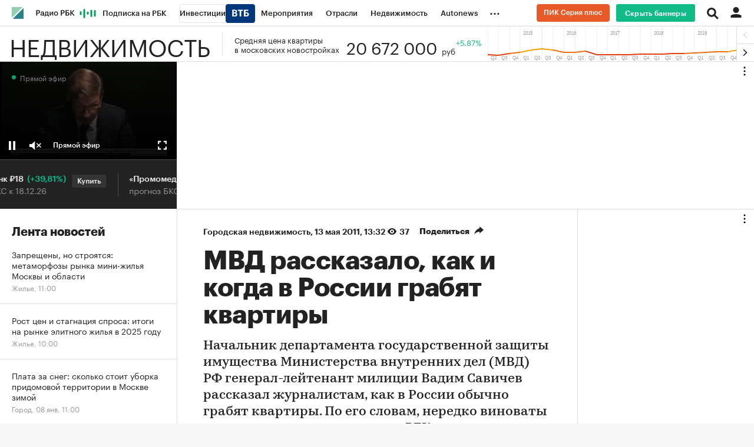

--- FILE ---
content_type: text/html; charset=UTF-8
request_url: https://realty.rbc.ru/news/577d283e9a7947a78ce930c0
body_size: 21005
content:
<!DOCTYPE html>


<html lang="ru" >
<head>
    <meta http-equiv="Content-Type" content="text/html; charset=utf-8">
    <meta http-equiv="X-UA-Compatible" content="IE=edge,chrome=1">
    <meta http-equiv="Cache-Control" content="no-cache">
    <meta name="viewport" content="width=device-width, initial-scale=1.0, user-scalable=no, minimum-scale=1.0, maximum-scale=1.0">
    <meta name="HandheldFriendly" content="True">
    <meta name="format-detection" content="telephone=no">
    <meta name="format-detection" content="address=no">

    
                
                <meta name="robots" content="index, follow, max-image-preview:large"/>
    
    

            <title>МВД рассказало, как и когда в России грабят квартиры | РБК Недвижимость</title>

<meta name="title" content="МВД рассказало, как и когда в России грабят квартиры | РБК Недвижимость"/>
<meta name="description" content="Начальник департамента государственной защиты имущества Министерства внутренних дел (МВД) РФ генерал-лейтенант милиции Вадим Савичев рассказал журналистам, как в России обычно грабят квартиры. По его словам, нередко виноваты сами пострадавшие, передает РБК."/>
<meta name="copyright" content="«РосБизнесКонсалтинг»"/>

<meta property="og:title" content="МВД рассказало, как и когда в России грабят квартиры"/>
<meta property="og:type" content="article"/>
<meta property="og:url" content="https://realty.rbc.ru/news/577d283e9a7947a78ce930c0"/>
<meta property="og:image" content="https://s.rbk.ru/v5_realty_static/current/images/social-icon.png"/>
<meta property="og:description" content="Начальник департамента государственной защиты имущества Министерства внутренних дел (МВД) РФ генерал-лейтенант милиции Вадим Савичев рассказал журналистам, как в России обычно грабят квартиры. По его словам, нередко виноваты сами пострадавшие, передает РБК."/>
<meta property="og:site_name" content="РБК Недвижимость"/>

<meta name="twitter:card" content="summary_large_image"/>
<meta name="twitter:site" content="@ru_rbc"/>
<meta name="twitter:creator" content="@ru_rbc"/>
<meta name="twitter:title" content="МВД рассказало, как и когда в России грабят квартиры"/>
<meta name="twitter:description" content="Начальник департамента государственной защиты имущества Министерства внутренних дел (МВД) РФ генерал-лейтенант милиции Вадим Савичев рассказал журналистам, как в России обычно грабят квартиры. По его"/>
<meta name="twitter:image" content="https://s.rbk.ru/v5_realty_static/current/images/social-icon.png"/>
<meta name="twitter:image:alt" content="Профильный проект РБК 🏠: главные новости рынка недвижимости. Гиды по покупке, продаже и аренде жилья, загородных домов, земельных участков. Новости ипотеки и аналитика экспертов."/>

<link rel="canonical" href="https://realty.rbc.ru/news/577d283e9a7947a78ce930c0"/>

<link rel="amphtml" href="https://realty.rbc.ru/amp/news/577d283e9a7947a78ce930c0">





    <script type="application/ld+json">
        {
            "@context": "https://schema.org",
            "@type": "BreadcrumbList",
            "itemListElement": [{
                "@type": "ListItem",
                "position": 1,
                "name": "✅РБК Недвижимость",
                "item": "https://realty.rbc.ru"
            },{
                "@type": "ListItem",
                "position": 2,
                "name": "✅Городская недвижимость",
                "item": "https://realty.rbc.ru/city_realty/"
            },{
                "@type": "ListItem",
                "position": 3,
                "name": "✅МВД рассказало, как и когда в России грабят квартиры",
                "item": "https://realty.rbc.ru/news/577d283e9a7947a78ce930c0"
            }]
        }
    </script>
        

<meta property="yandex_recommendations_category" content="Недвижимость"/>

                
            <link id="link-favicon" rel="icon" type="image/png" href="//s.rbk.ru/v5_realty_static/common/common-10.11.17/images/favicon.png">
    
            <link rel="apple-touch-icon" sizes="60x60" href="//s.rbk.ru/v5_realty_static/common/common-10.11.17/images/apple-touch-icon-60x60.png">
        <link rel="apple-touch-icon" sizes="76x76" href="//s.rbk.ru/v5_realty_static/common/common-10.11.17/images/apple-touch-icon-76x76.png">
        <link rel="apple-touch-icon" sizes="120x120" href="//s.rbk.ru/v5_realty_static/common/common-10.11.17/images/apple-touch-icon-120x120.png">
        <link rel="apple-touch-icon" sizes="152x152" href="//s.rbk.ru/v5_realty_static/common/common-10.11.17/images/apple-touch-icon-152x152.png">
        <link rel="apple-touch-icon" sizes="180x180" href="//s.rbk.ru/v5_realty_static/common/common-10.11.17/images/apple-touch-icon-180x180.png">
        <link rel="icon" type="image/png" sizes="192x192" href="//s.rbk.ru/v5_realty_static/common/common-10.11.17/images/android-chrome-192x192.png">
        <link rel="icon" type="image/png" sizes="512x512" href="//s.rbk.ru/v5_realty_static/common/common-10.11.17/images/android-chrome-512x512.png">
        <link rel="mask-icon" href="//s.rbk.ru/v5_realty_static/common/common-10.11.17/images/safari-pinned-tab.svg" color="#999999">
        <meta name="msapplication-TileColor" content="#ffffff">
        <meta name="msapplication-TileImage" content="//s.rbk.ru/v5_realty_static/common/common-10.11.17/images/mstile-144x144.png">
        <meta name="msapplication-square70x70logo" content="//s.rbk.ru/v5_realty_static/common/common-10.11.17/images/mstile-70x70.png">
        <meta name="msapplication-square150x150logo" content="//s.rbk.ru/v5_realty_static/common/common-10.11.17/images/mstile-150x150.png">
        <meta name="msapplication-square310x310logo" content="//s.rbk.ru/v5_realty_static/common/common-10.11.17/images/mstile-310x310.png">
        <meta name="msapplication-wide310x150logo" content="//s.rbk.ru/v5_realty_static/common/common-10.11.17/images/mstile-310x150.png">
    
            <link rel="preload" href="//s.rbk.ru/v5_realty_static/common/common-10.11.17/styles/build/_common.css" media="screen" as="style">
        <link rel="stylesheet" href="//s.rbk.ru/v5_realty_static/common/common-10.11.17/styles/build/_common.css" media="screen">
        <link rel="stylesheet" href="//s.rbk.ru/v5_realty_static/common/common-10.11.17/styles/build/_print.css" media="print">
        <link rel="preload" href="//s.rbk.ru/files_static/edd/static/fonts/9/build/_common-fonts.css" media="screen" as="style">
        <link rel="stylesheet" href="//s.rbk.ru/files_static/edd/static/fonts/9/build/_common-fonts.css" media="screen">
    
    
        <link rel="preload" href="//s.rbk.ru/v5_realty_static/realty-5.1.68/styles/build/_main.css" media="screen" as="style"/>
    <link rel="stylesheet" href="//s.rbk.ru/v5_realty_static/realty-5.1.68/styles/build/_main.css" media="screen"/>

            <link rel="preload" href="//s.rbk.ru/v5_realty_static/common/common-10.11.17/styles/build/pages/_news.css" media="screen" as="style">
    <link rel="stylesheet" href="//s.rbk.ru/v5_realty_static/common/common-10.11.17/styles/build/pages/_news.css"  media="screen">

    <link rel="preload" href="//s.rbk.ru/v5_realty_static/realty-5.1.68/styles/build/pages/_news.css" media="screen" as="style"/>
    <link rel="stylesheet" href="//s.rbk.ru/v5_realty_static/realty-5.1.68/styles/build/pages/_news.css" media="screen"/>

            <link rel="preload" href="//s.rbk.ru/v5_realty_static/common/common-10.11.17/scripts/vendor/jquery/jquery-3.5.1.min.js" as="script">
        <script src="//s.rbk.ru/v5_realty_static/common/common-10.11.17/scripts/vendor/jquery/jquery-3.5.1.min.js"></script>
    
    <link rel="preload" href="//s.rbk.ru/v5_realty_static/common/common-10.11.17/scripts/build/_core.js" as="script">
    <script src="//s.rbk.ru/v5_realty_static/common/common-10.11.17/scripts/build/_core.js"></script>

                <script>
            window.foxConfig = {
                project: 'realty',
                useVideo: true,
                useWeboramaSegments: true,
            };
        </script>
        <script type="text/javascript">
    window.foxConfig.backOffice = [{"place_name":"after_topline","refresh_timeout":1,"max_refresh_count":999,"activation":"instant","tab_refresh":true,"viewable_only":false,"is_disabled":false},{"place_name":"after_topline_more","refresh_timeout":1,"max_refresh_count":999,"activation":"instant","tab_refresh":true,"viewable_only":false,"is_disabled":false},{"place_name":"before_footer","refresh_timeout":1,"max_refresh_count":999,"activation":"instant","tab_refresh":true,"viewable_only":false,"is_disabled":false},{"place_name":"in_newsline","refresh_timeout":1,"max_refresh_count":999,"activation":"default","tab_refresh":true,"viewable_only":true,"is_disabled":false},{"place_name":"right_1","refresh_timeout":1,"max_refresh_count":999,"activation":"default","tab_refresh":true,"viewable_only":true,"is_disabled":false},{"place_name":"right_2","refresh_timeout":1,"max_refresh_count":999,"activation":"default","tab_refresh":true,"viewable_only":true,"is_disabled":false},{"place_name":"branding","refresh_timeout":1,"max_refresh_count":999,"activation":"instant","tab_refresh":true,"viewable_only":false,"is_disabled":false},{"place_name":"slide_informers","refresh_timeout":3,"max_refresh_count":999,"activation":"default","tab_refresh":true,"viewable_only":true,"is_disabled":false},{"place_name":"informers_1","refresh_timeout":5,"max_refresh_count":999,"activation":"default","tab_refresh":true,"viewable_only":true,"is_disabled":false},{"place_name":"right_spec_realty","refresh_timeout":5,"max_refresh_count":999,"activation":"default","tab_refresh":true,"viewable_only":true,"is_disabled":false},{"place_name":"informers_2","refresh_timeout":3,"max_refresh_count":999,"activation":"default","tab_refresh":true,"viewable_only":true,"is_disabled":false}];
    RA.config.set('banners.preroll', {"live":"https:\/\/pubads.g.doubleclick.net\/gampad\/ads?iu=\/52237517\/RBCRealty_video&description_url=https%3A%2F%2Frealty.rbc.ru&tfcd=0&npa=0&sz=640x360%7C640x480&cust_params=domain%3Drealty_rbc_ru&max_ad_duration=30000&cmsid=[placeholder]&vid=[placeholder]&gdfp_req=1&output=vast&unviewed_position_start=1&env=vp&impl=s&correlator=","content_video":"https:\/\/pubads.g.doubleclick.net\/gampad\/ads?iu=\/52237517\/RBCRealty_video&description_url=https%3A%2F%2Frealty.rbc.ru&tfcd=0&npa=0&sz=640x360%7C640x480&cust_params=domain%3Drealty_rbc_ru&max_ad_duration=30000&cmsid=[placeholder]&vid=[placeholder]&gdfp_req=1&output=vast&unviewed_position_start=1&env=vp&impl=s&correlator=","live_add_puid":false,"content_video_add_puid":false});
</script>

        
    <!-- Заглушка для поддержания корректной работы common -->
    <script>
        RA.config.set('fox', true);
        RA.config.set('fox-video', true);
        RA.repo.banner = {
            isHalt: function() {
                return false;
            },
            getService: function() {
                return {
                    getPlaces: function() {
                        return [];
                    },
                    createPlaceholder: function(){
                        return null;
                    }
                }
            },
            addFloatTargetingKeyValue: function() {},
            addFloatHideBanners: function() {},
            setTargeting: function() {},
            addEventListener: function() {},
            removeEventListener: function() {},
            run: function() {},
            refresh: function() {},
            clear: function() {},
            exclusiveValue: function() {},
            checkAdBlock: function() {
                return 1;
            },
            clearTargeting: function() {},
            getFloatHideBanners: function() {},
            disableRefresh: function() {},
            EVENTS: {}
        };

        const helpers = window.RA.repo.helpers;
        let hashCode = 0;
        if (helpers && helpers.hashCode) {
            hashCode = helpers.hashCode(RA.repo.banner.checkAdBlock.toString());
        }

        window.RA.config.set('bHashCode', hashCode);
    </script>
    <script>
        (function(){
            function defineScript ({ src, async, defer }) {
                return new Promise((resolve, reject) => {
                    const tag = document.createElement('script');

                    tag.type = 'text/javascript';
                    tag.src = src;

                    tag.async = !!async;

                    if(defer){
                        tag.defer = true;
                    }

                    tag.onload = resolve;
                    tag.onerror = reject;

                    document.head.appendChild(tag);
                });
            }

            window.foxState = {
                loaded: null,
            };
            defineScript({
                src: '//s.rbk.ru/v2_rbcbanners_static/rbcbanners-2.1.60/fox/build/app.js',
                                async: true,
                            }).then(function(){
                window.foxState.loaded = true;
                document.dispatchEvent(new CustomEvent('foxLoaded'));
            }).catch(function(){
                const errorType = 'loaderError';
                document.dispatchEvent(new CustomEvent('foxError', {
                    detail: {
                        type: errorType,
                    },
                }));
                window.foxState.foxError = errorType;
                window.foxState.loaded = false;
            });
        })();
    </script>

    
    <script>
        RA.version = 10;
        RA.env = ('production' || 'production'); // develop, test, staging, production
        RA.config.set('device.isMobile', false);
        RA.config.set('device.isApp', false);
        RA.config.set('ajax.prefix', '/v5/');
        RA.config.set('layout.mainMenuHeight', 105);
        RA.config.set('layout.toplineHeight', 45);
        RA.config.set('layout.headerHeight', 60);
        RA.config.set('layout.layoutMinBreakpoint', 1260);
        RA.config.set('layout.layoutMinWidth', 980);
        RA.config.set('layout.bottomBannerHeight', 250);
        RA.config.set('layout.billboardHeight', 250);
        RA.config.set('layout.isLogoBW', false);
        RA.config.set('layout.templatePath', 'public');
        RA.config.set('urls.common_static', '//s.rbk.ru/v5_realty_static/common/common-10.11.17/');
        RA.config.set('urls.static', '//s.rbk.ru/v5_realty_static/realty-5.1.68/');
        RA.config.set('urls.image', 'https://s.rbk.ru/v5_realty_static/current/images/');
        RA.config.set('domain', '.rbc.ru');
        RA.config.set('domainAuth', 'https://auth.rbc.ru');
        RA.config.set('domainApigw', 'https://apigw.rbc.ru');
        RA.config.set('pro.cookie', '');
        RA.config.set('video.off', false);
        RA.config.set('paywall.user.logined', false);
        RA.config.set('paywall.user.paid', false);
        RA.config.set('mainPage', false);
        RA.config.set('showBanners', true);
        RA.config.set('noVideo', false);
        RA.config.set('disableThirdPartyScripts', false);
        RA.config.set('split', 'Z');
        RA.config.set('yandexCaptchaKey', '');
		RA.config.set('proProjectUrl', 'https://pro.rbc.ru');
    </script>

        <script>
        RA.config.set('newslist', ["6672a9649a79479bc852101a","60ab53db9a7947679758c4d6","5cdcec6e9a79475d7b77cf4a","577fc90d9a79474a0edbd04b","577e15959a79471433ad9ae2","577e15959a79471433ad9ae3","577e15959a79471433ad9ae0","577e15969a79471433ad9ae5","577e15a49a79471433ad9b08","577e15a59a79471433ad9b0d","577e15a49a79471433ad9b07","577e15a59a79471433ad9b0e","577e15a49a79471433ad9b09","577e15a49a79471433ad9b0a","577e15cf9a79471433ad9b17","577e15cf9a79471433ad9b16","577e15cf9a79471433ad9b1a","577e15cf9a79471433ad9b19","577e15d09a79471433ad9b1b","577d07e19a7947e548ea4165","577d07e19a7947e548ea4162","577d07e19a7947e548ea415f","577d07e19a7947e548ea4161","577d07e19a7947e548ea4166","577d07eb9a7947e548ea4173"]);
        RA.config.set('newsTypeList', {"6672a9649a79479bc852101a":"article","60ab53db9a7947679758c4d6":"article","5cdcec6e9a79475d7b77cf4a":"article","577fc90d9a79474a0edbd04b":"article","577e15959a79471433ad9ae2":"article","577e15959a79471433ad9ae3":"article","577e15959a79471433ad9ae0":"article","577e15969a79471433ad9ae5":"article","577e15a49a79471433ad9b08":"article","577e15a59a79471433ad9b0d":"article","577e15a49a79471433ad9b07":"article","577e15a59a79471433ad9b0e":"article","577e15a49a79471433ad9b09":"article","577e15a49a79471433ad9b0a":"article","577e15cf9a79471433ad9b17":"article","577e15cf9a79471433ad9b16":"article","577e15cf9a79471433ad9b1a":"article","577e15cf9a79471433ad9b19":"article","577e15d09a79471433ad9b1b":"article","577d07e19a7947e548ea4165":"article","577d07e19a7947e548ea4162":"article","577d07e19a7947e548ea415f":"article","577d07e19a7947e548ea4161":"article","577d07e19a7947e548ea4166":"article","577d07eb9a7947e548ea4173":"article"});
            </script>
            <script>
        RA.config.set('project', 'realty');
        RA.config.set('newsfeed.firstTab', 'realty');
        RA.config.set('domain', '.rbc.ru');         RA.config.set('trackingRequestIsEnabled', true);
    </script>

            <link rel="manifest" href="//s.rbk.ru/v5_realty_static/realty-5.1.68/app/manifest.json">
    

    
                </head>
<body
                data-rm-document-type="article"
        data-page="news"
    class="news "
>

        <noscript>
        <style>
            :root {
                --auto-if-no-script: auto;
                --none-if-no-script: none;
                --block-if-no-script: block;
                --zero-if-no-script: 0;
                --one-if-no-script: 1;
            }
        </style>
    </noscript>

        <span class="g-mobile-detector g-mobile"></span>
    <span class="g-tablet-detector g-tablet"></span>
    <span class="g-desktop-small-detector g-desktop-small"></span>
    <span class="g-desktop-detector g-desktop"></span>

    
            <div id="js_ra_notifications" class="ra-notifications"></div>
    
                                        <header class="topline__wrapper js-topline-wrapper topline__wrapper_min">
                    <div class="topline l-window js-topline js-filter-lock-block">
                            <div class="topline__inner l-row js-topline"><div class="topline__left js-topline-left"><a class="topline__logo-block" href="https://www.rbc.ru/"><span class="topline__logo"></span></a><a class="topline__project-logo js-topline-logo" href="/">Недвижимость</a>    
                                                                                <div
                class="
                    doodle doodle_desktop
                    
                     js-doodle
                     js-yandex-counter"
                data-rm-data-element='{"projectNick":"realty","documentType":null,"documentId":null,"index":null,"href":"https:\/\/www.rbc.ru\/story\/68822f889a79475439ba67bb?from=topline","image":true,"text":null}'
                data-rm-data-block='{"formatType":"","formatSize":"","publisherNick":"topline"}'
                                    data-yandex-show="doodle_show"
                                >
                <a class="
                    doodle__link js-doodle-link
                     js-yandex-counter"
                                            href="https://www.rbc.ru/story/68822f889a79475439ba67bb?from=topline"
                        target="_blank"
                                                    data-yandex-name="doodle_click"
                                                                >
                    <img src="https://s0.rbk.ru/v6_top_pics/media/img/3/73/347570946660733.svg" alt="">
                </a>
                <div class="doodle__over-link"></div>
            </div>
            <div class="topline__projects-wrap js-topline-first"><nav class="topline__items-container js-topline-dropdown-container"><ul class="topline__projects"><li class="topline__item-block is-big js-topline-item"><a
            href="https://pro.rbc.ru/?from=topline_main"
            class="topline__item js-yandex-counter"
            data-yandex-name="from_topline"
            data-yandex-params='{url: "https://pro.rbc.ru/?from=topline_main"}'
            
        ><span>Подписка на РБК</span></a></li><li class="topline__item-block is-big is-outline js-topline-item"><a
            href="https://www.rbc.ru/quote?utm_source=topline"
            class="topline__item js-yandex-counter"
            data-yandex-name="from_topline"
            data-yandex-params='{url: "https://www.rbc.ru/quote?utm_source=topline"}'
            
        ><span>Инвестиции</span><span class="topline__item__image-block"><img
                        src="https://s0.rbk.ru/v6_top_pics/media/img/2/89/347628703693892.svg"
                        class="topline__item__image"
                        alt=""
                        loading="lazy"
                        decoding="async"
                    /></span></a></li><li class="topline__item-block is-big js-topline-item"><a
            href="https://events.rbc.ru/?utm_source=topline"
            class="topline__item js-yandex-counter"
            data-yandex-name="from_topline"
            data-yandex-params='{url: "https://events.rbc.ru/?utm_source=topline"}'
            
        ><span>Мероприятия</span></a></li><li class="topline__item-block is-big js-topline-item"><a
            href="https://www.rbc.ru/industries?utm_source=topline"
            class="topline__item js-yandex-counter"
            data-yandex-name="from_topline"
            data-yandex-params='{url: "https://www.rbc.ru/industries?utm_source=topline"}'
            
        ><span>Отрасли</span></a></li><li class="topline__item-block is-big js-topline-item"><a
            href="https://realty.rbc.ru/?utm_source=topline"
            class="topline__item js-yandex-counter"
            data-yandex-name="from_topline"
            data-yandex-params='{url: "https://realty.rbc.ru/?utm_source=topline"}'
            
        ><span>Недвижимость</span></a></li><li class="topline__item-block is-big js-topline-item"><a
            href="https://www.autonews.ru/?utm_source=topline"
            class="topline__item js-yandex-counter"
            data-yandex-name="from_topline"
            data-yandex-params='{url: "https://www.autonews.ru/?utm_source=topline"}'
            
        ><span>Autonews</span></a></li><li class="topline__item-block is-big js-topline-item"><a
            href="https://companies.rbc.ru/?utm_source=topline"
            class="topline__item js-yandex-counter"
            data-yandex-name="from_topline"
            data-yandex-params='{url: "https://companies.rbc.ru/?utm_source=topline"}'
            
        ><span>РБК Компании</span></a></li><li class="topline__item-block is-big js-topline-item"><a
            href="https://tv.rbc.ru/?utm_source=topline"
            class="topline__item js-yandex-counter"
            data-yandex-name="from_topline"
            data-yandex-params='{url: "https://tv.rbc.ru/?utm_source=topline"}'
            
        ><span>Телеканал</span></a></li><li class="topline__item-block is-big js-topline-item"><a
            href="https://www.rbc.ru/wine?utm_source=rbc&amp;utm_medium=menu"
            class="topline__item js-yandex-counter"
            data-yandex-name="from_topline"
            data-yandex-params='{url: "https://www.rbc.ru/wine?utm_source=rbc&amp;utm_medium=menu"}'
            
        ><span>РБК Вино</span></a></li><li class="topline__item-block is-big js-topline-item"><a
            href="https://sportrbc.ru/?utm_source=topline"
            class="topline__item js-yandex-counter"
            data-yandex-name="from_topline"
            data-yandex-params='{url: "https://sportrbc.ru/?utm_source=topline"}'
            
        ><span>Спорт</span></a></li><li class="topline__item-block is-big js-topline-item"><a
            href="https://www.rbc.ru/story/68ff449a9a7947801a19298b?from=topline_menu"
            class="topline__item js-yandex-counter"
            data-yandex-name="from_topline"
            data-yandex-params='{url: "https://www.rbc.ru/story/68ff449a9a7947801a19298b?from=topline_menu"}'
            
        ><span>РБК Образование</span></a></li><li class="topline__item-block is-big js-topline-item"><a
            href="https://www.rbc.ru/life?utm_source=topline"
            class="topline__item js-yandex-counter"
            data-yandex-name="from_topline"
            data-yandex-params='{url: "https://www.rbc.ru/life?utm_source=topline"}'
            
        ><span>РБК Life</span></a></li><li class="topline__item-block is-big js-topline-item"><a
            href="https://trends.rbc.ru/trends/?utm_source=topline"
            class="topline__item js-yandex-counter"
            data-yandex-name="from_topline"
            data-yandex-params='{url: "https://trends.rbc.ru/trends/?utm_source=topline"}'
            
        ><span>Тренды</span></a></li><li class="topline__item-block is-big js-topline-item"><a
            href="https://visionaries.rbc.ru/?utm_source=rbc_topline"
            class="topline__item js-yandex-counter"
            data-yandex-name="from_topline"
            data-yandex-params='{url: "https://visionaries.rbc.ru/?utm_source=rbc_topline"}'
            
        ><span>Визионеры</span></a></li><li class="topline__item-block is-big js-topline-item"><a
            href="https://www.rbc.ru/national"
            class="topline__item js-yandex-counter"
            data-yandex-name="from_topline"
            data-yandex-params='{url: "https://www.rbc.ru/national"}'
            
        ><span>Национальные проекты</span></a></li><li class="topline__item-block is-big js-topline-item"><a
            href="https://www.rbc.ru/gorod/?utm_source=topline"
            class="topline__item js-yandex-counter"
            data-yandex-name="from_topline"
            data-yandex-params='{url: "https://www.rbc.ru/gorod/?utm_source=topline"}'
            
        ><span>Город</span></a></li><li class="topline__item-block is-big js-topline-item"><a
            href="https://style.rbc.ru/?utm_source=topline"
            class="topline__item js-yandex-counter"
            data-yandex-name="from_topline"
            data-yandex-params='{url: "https://style.rbc.ru/?utm_source=topline"}'
            
        ><span>Стиль</span></a></li><li class="topline__item-block is-big js-topline-item"><a
            href="https://www.rbc.ru/crypto/?utm_source=topline"
            class="topline__item js-yandex-counter"
            data-yandex-name="from_topline"
            data-yandex-params='{url: "https://www.rbc.ru/crypto/?utm_source=topline"}'
            
        ><span>Крипто</span></a></li><li class="topline__item-block is-big js-topline-item"><a
            href="https://plus.rbc.ru/?utm_source=topline"
            class="topline__item js-yandex-counter"
            data-yandex-name="from_topline"
            data-yandex-params='{url: "https://plus.rbc.ru/?utm_source=topline"}'
            
        ><span>РБК Бизнес-среда</span></a></li><li class="topline__item-block is-big js-topline-item"><a
            href="https://www.rbc.ru/dc/?utm_source=topline"
            class="topline__item js-yandex-counter"
            data-yandex-name="from_topline"
            data-yandex-params='{url: "https://www.rbc.ru/dc/?utm_source=topline"}'
            
        ><span>Дискуссионный клуб</span></a></li><li class="topline__item-block is-big js-topline-item"><a
            href="https://marketing.rbc.ru/?utm_source=topline"
            class="topline__item js-yandex-counter"
            data-yandex-name="from_topline"
            data-yandex-params='{url: "https://marketing.rbc.ru/?utm_source=topline"}'
            
        ><span>Исследования</span></a></li><li class="topline__item-block is-big js-topline-item"><a
            href="https://ratings.ru/?utm_source=topline"
            class="topline__item js-yandex-counter"
            data-yandex-name="from_topline"
            data-yandex-params='{url: "https://ratings.ru/?utm_source=topline"}'
            
        ><span>Кредитные рейтинги</span></a></li><li class="topline__item-block is-big js-topline-item"><a
            href="https://biztorg.ru/?utm_source=topline"
            class="topline__item js-yandex-counter"
            data-yandex-name="from_topline"
            data-yandex-params='{url: "https://biztorg.ru/?utm_source=topline"}'
            
        ><span>Франшизы</span></a></li><li class="topline__item-block is-big js-topline-item"><a
            href="https://www.rbc.ru/newspaper/?utm_source=topline"
            class="topline__item js-yandex-counter"
            data-yandex-name="from_topline"
            data-yandex-params='{url: "https://www.rbc.ru/newspaper/?utm_source=topline"}'
            
        ><span>Газета</span></a></li><li class="topline__item-block is-big js-topline-item"><a
            href="https://spbspecials.rbc.ru/?utm_source=topline"
            class="topline__item js-yandex-counter"
            data-yandex-name="from_topline"
            data-yandex-params='{url: "https://spbspecials.rbc.ru/?utm_source=topline"}'
            
        ><span>Спецпроекты СПб</span></a></li><li class="topline__item-block is-big js-topline-item"><a
            href="https://spb-bc.rbc.ru/?utm_source=topline"
            class="topline__item js-yandex-counter"
            data-yandex-name="from_topline"
            data-yandex-params='{url: "https://spb-bc.rbc.ru/?utm_source=topline"}'
            
        ><span>Конференции СПб</span></a></li><li class="topline__item-block is-big js-topline-item"><a
            href="https://specialists.ru/?utm_source=topline"
            class="topline__item js-yandex-counter"
            data-yandex-name="from_topline"
            data-yandex-params='{url: "https://specialists.ru/?utm_source=topline"}'
            
        ><span>Спецпроекты</span></a></li><li class="topline__item-block is-big js-topline-item"><a
            href="https://corp.rescore.online/?utm_source=topline"
            class="topline__item js-yandex-counter"
            data-yandex-name="from_topline"
            data-yandex-params='{url: "https://corp.rescore.online/?utm_source=topline"}'
            
        ><span>Проверка контрагентов</span></a></li><li class="topline__item-block is-big js-topline-item"><a
            href="https://esg-index.rbc.ru/"
            class="topline__item js-yandex-counter"
            data-yandex-name="from_topline"
            data-yandex-params='{url: "https://esg-index.rbc.ru/"}'
            
        ><span>ESG-индекс</span></a></li><li class="topline__item-block is-big js-topline-item"><a
            href="https://www.rbc.ru/politics/?utm_source=topline"
            class="topline__item js-yandex-counter"
            data-yandex-name="from_topline"
            data-yandex-params='{url: "https://www.rbc.ru/politics/?utm_source=topline"}'
            
        ><span>Политика</span></a></li><li class="topline__item-block is-big js-topline-item"><a
            href="https://www.rbc.ru/economics/?utm_source=topline"
            class="topline__item js-yandex-counter"
            data-yandex-name="from_topline"
            data-yandex-params='{url: "https://www.rbc.ru/economics/?utm_source=topline"}'
            
        ><span>Экономика</span></a></li><li class="topline__item-block is-big js-topline-item"><a
            href="https://www.rbc.ru/business/?utm_source=topline"
            class="topline__item js-yandex-counter"
            data-yandex-name="from_topline"
            data-yandex-params='{url: "https://www.rbc.ru/business/?utm_source=topline"}'
            
        ><span>Бизнес</span></a></li><li class="topline__item-block is-big js-topline-item"><a
            href="https://www.rbc.ru/technology_and_media/?utm_source=topline"
            class="topline__item js-yandex-counter"
            data-yandex-name="from_topline"
            data-yandex-params='{url: "https://www.rbc.ru/technology_and_media/?utm_source=topline"}'
            
        ><span>Технологии и медиа</span></a></li><li class="topline__item-block is-big js-topline-item"><a
            href="https://www.rbc.ru/finances/?utm_source=topline"
            class="topline__item js-yandex-counter"
            data-yandex-name="from_topline"
            data-yandex-params='{url: "https://www.rbc.ru/finances/?utm_source=topline"}'
            
        ><span>Финансы</span></a></li><li class="topline__item-block is-big js-topline-item"><a
            href="https://cash.rbc.ru/?utm_source=topline"
            class="topline__item js-yandex-counter"
            data-yandex-name="from_topline"
            data-yandex-params='{url: "https://cash.rbc.ru/?utm_source=topline"}'
            
        ><span>Рынок наличной валюты</span></a></li></ul></nav><nav class="topline__more"><ul class="topline__item__wrap"></ul><div class="topline__dropdown"><a href="" class="topline__dropdown__handle js-topline-dropdown">
                            ...
                        </a><div class="topline__dropdown__list js-topline-dropdown-list"><ul class="topline__dropdown__list__inner js-topline-dropdown-list-inner"></ul></div></div></nav></div></div><div class="topline__right"><div class="topline__branding__wrapper js-topline-branding
            "
             data-items='[{"id":"6953b6659a794792d3005af1","hide_for_paid_users":true,"descriptor":null,"descriptor_md":null,"url_for_desktop":"https:\/\/pik.rbc.ru\/?utm_source=rbc&utm_medium=banner&utm_campaign=pik23_button_rbc&erid=2SDnjehW33e","url_for_mobile":"https:\/\/pik.rbc.ru\/?utm_source=rbc&utm_medium=banner&utm_campaign=pik23_button_rbc&erid=2SDnjehW33e","hide_plate_on_click":false,"advertiser":null,"advertiser_md":null,"publish_date_t":1767214801,"publish_date":"Thu, 01 Jan 2026 00:00:01 +0300","first_publish_date_t":1767214801,"first_publish_date":"Thu, 01 Jan 2026 00:00:01 +0300","modif_date_t":1767094056,"modif_date":"Tue, 30 Dec 2025 14:27:36 +0300","create_date_t":1767093860,"create_date":"Tue, 30 Dec 2025 14:24:20 +0300","end_date_t":1798750799,"end_date":"Thu, 31 Dec 2026 23:59:59 +0300","pixel_block":{"pixels":[{"pixel":null}]},"projects_for_show":{"rbcnews":true,"rbctv":false,"autonews":false,"crypto":false,"quote":false,"trends":false,"sport":false,"neweconomy":false,"style":false,"realty":true,"conferences":false,"life":false,"rbcplus":false,"bc3":false,"auto":false},"myrbc_logo_block":{"url_image_desktop":"https:\/\/pik.rbc.ru\/?utm_source=rbc&utm_medium=banner&utm_campaign=pik23_button_rbc&erid=2SDnjehW33e","url_image_mobile":"https:\/\/pik.rbc.ru\/?utm_source=rbc&utm_medium=banner&utm_campaign=pik23_button_rbc&erid=2SDnjehW33e","image_logo_mobile":{"type":"image","title":"","url":"https:\/\/s0.rbk.ru\/v6_top_pics\/media\/img\/5\/12\/347670940107125.svg","description":"","description_md":"","short_description":"","image_type":"photo","image_type_name":"\u0424\u043e\u0442\u043e","extension":".svg","aspect_ratio":4.1333333333300004,"width":124,"height":30,"source":"","export":true,"path":"347670940107125.svg","path_webp":"","url_webp":null,"alt":null},"image_logo_desktop":{"type":"image","title":"","url":"https:\/\/s0.rbk.ru\/v6_top_pics\/media\/img\/4\/62\/347670940056624.svg","description":"","description_md":"","short_description":"","image_type":"photo","image_type_name":"\u0424\u043e\u0442\u043e","extension":".svg","aspect_ratio":4.1333333333300004,"width":124,"height":30,"source":"","export":true,"path":"347670940056624.svg","path_webp":"","url_webp":null,"alt":null}},"image_for_desktop":{"type":"image","title":"","url":"https:\/\/s0.rbk.ru\/v6_top_pics\/media\/img\/1\/14\/347670939983141.svg","description":"","description_md":"","short_description":"","image_type":"photo","image_type_name":"\u0424\u043e\u0442\u043e","extension":".svg","aspect_ratio":4.1333333333300004,"width":124,"height":30,"source":"","export":true,"path":"347670939983141.svg","path_webp":"","url_webp":null,"alt":null},"image_for_mobile":{"type":"image","title":"","url":"https:\/\/s0.rbk.ru\/v6_top_pics\/media\/img\/8\/03\/347670939934038.svg","description":"","description_md":"","short_description":"","image_type":"photo","image_type_name":"\u0424\u043e\u0442\u043e","extension":".svg","aspect_ratio":4.1333333333300004,"width":124,"height":30,"source":"","export":true,"path":"347670939934038.svg","path_webp":"","url_webp":null,"alt":null}}]'><div class="topline__branding__content
    js-pixel-loader"
    data-pixels-on-show='[{"pixel":null}]'><a class="topline__branding__link g-desktop g-tablet"
                            href="https://pik.rbc.ru/?utm_source=rbc&amp;utm_medium=banner&amp;utm_campaign=pik23_button_rbc&amp;erid=2SDnjehW33e"
                target="_blank"
            ><img class="topline__branding__image" width="124" height="30" src="https://s0.rbk.ru/v6_top_pics/media/img/1/14/347670939983141.svg" alt="branding image"></a><a class="topline__branding__link g-mobile"
                            href="https://pik.rbc.ru/?utm_source=rbc&amp;utm_medium=banner&amp;utm_campaign=pik23_button_rbc&amp;erid=2SDnjehW33e"
                target="_blank"
            ><img class="topline__branding__image" width="124" height="30" src="https://s0.rbk.ru/v6_top_pics/media/img/8/03/347670939934038.svg" alt="branding image"></a></div></div><div class="topline__disable-adv g-desktop"><a href="https://pro.rbc.ru/offers?landing-type=adv&amp;utm_source=rbc.ru&amp;utm_medium=inhouse_media&amp;utm_campaign=rbc_comfort&amp;utm_term=bannersdisable_button" class="topline__disable-adv__button">Скрыть баннеры</a></div><div class="topline__search-block"><div class="topline__search js-search-block"><button class="topline__search__menu js-search-open"><span class="topline__search__menu__link"></span></button><div class="topline__search__body js-search-body"><a href="#" class="topline__search__close js-search-close"><span></span><span></span></a><div class="topline__search__body__inner"><search role="search"><form action="https://realty.rbc.ru/search/" class="topline__search__form" role="search"><input class="topline__search__button" type="submit" value="Найти" /><div class="topline__search__text"><div class="topline__search__input-wrap"><input class="topline__search__input js-search-input" type="search" inputmode="search" name="query" autocomplete="off" value="" placeholder="Поиск по сайту" /></div></div></form></search><nav class="topline__search__rubric"><div class="topline__search__rubric__name">Рубрики</div><ul class="topline__search__rubric__block" itemscope itemtype="https://www.schema.org/SiteNavigationElement"><li class="topline__search__rubric__link-wrap"><a href="https://realty.rbc.ru/housing/" class="topline__search__rubric__link" itemprop="url">
                                                                                    Жилье
                                                                            </a></li><li class="topline__search__rubric__link-wrap"><a href="https://realty.rbc.ru/prices/" class="topline__search__rubric__link" itemprop="url">
                                                                                    Деньги
                                                                            </a></li><li class="topline__search__rubric__link-wrap"><a href="https://realty.rbc.ru/city/" class="topline__search__rubric__link" itemprop="url">
                                                                                    Город
                                                                            </a></li><li class="topline__search__rubric__link-wrap"><a href="https://realty.rbc.ru/home/" class="topline__search__rubric__link" itemprop="url">
                                                                                    Дом
                                                                            </a></li><li class="topline__search__rubric__link-wrap"><a href="https://realty.rbc.ru/suburban/" class="topline__search__rubric__link" itemprop="url">
                                                                                    Загород
                                                                            </a></li><li class="topline__search__rubric__link-wrap"><a href="https://realty.rbc.ru/design/" class="topline__search__rubric__link" itemprop="url">
                                                                                    Дизайн
                                                                            </a></li><li class="topline__search__rubric__link-wrap"><a href="https://winetime.rbc.ru/?utm_source=realty.rbc.ru&amp;utm_medium=inhouse_media&amp;utm_campaign=topline_realty" class="topline__search__rubric__link" itemprop="url">
                                                                                    Время вина
                                                                            </a></li><li class="topline__search__rubric__link-wrap"><a href="https://realty.rbc.ru/industry/" class="topline__search__rubric__link" itemprop="url">
                                                                                    Отрасль
                                                                            </a></li><li class="topline__search__rubric__link-wrap"><a href="https://realty.rbc.ru/opinion/" class="topline__search__rubric__link" itemprop="url">
                                                                                    Мнения
                                                                            </a></li><li class="topline__search__rubric__link-wrap"><a href="https://realty.rbc.ru/dict/" class="topline__search__rubric__link" itemprop="url">
                                                                                    База знаний
                                                                            </a></li><li class="topline__search__rubric__link-wrap"><a href="https://realty.rbc.ru/diy/" class="topline__search__rubric__link" itemprop="url">
                                                                                    Ремонт и DIY
                                                                            </a></li><li class="topline__search__rubric__link-wrap"><a href="https://realty.rbc.ru/actives/" class="topline__search__rubric__link" itemprop="url">
                                                                                    Активы
                                                                            </a></li></ul></nav></div></div></div></div><div class="topline__auth js-topline-profile-container"><a href="https://id.rbc.ru?from=login_topline" class="topline__auth__link js-rbc-id-link"></a><div class="topline__auth__profile"><nav class="topline__auth__profile__inner active"><ul class="topline__auth__profile__menu"><li class="topline__auth__profile__menu__item"><a
                                                href="https://auth.rbc.ru/login?tab=enter&from=login_topline"
                                                class="topline__auth__profile__menu__link js-paywall-login"
                                            ><b>Вход</b></a></li><li class="topline__auth__profile__menu__item"><a
                                                href="https://auth.rbc.ru/login?from=registration_topline"
                                                class="topline__auth__profile__menu__link js-paywall-login"
                                            ><b>Регистрация</b></a></li></ul></nav></div></div><div class="topline__menu"><div class="topline__menu__open js-topline-menu js-yandex-counter" data-yandex-name="click_hamburger"><span></span><span></span><span></span></div><div class="topline__menu__close js-topline-menu-close"><span></span><span></span></div></div></div></div><div class="topline__popup js-topline-popup"><nav class="topline__popup__inner js-topline-open-popup-content active"><div class="topline__popup__area"><div class="topline__popup__area__title">
                    Войдите в аккаунт
                </div><a href="https://id.rbc.ru?from=login_topline" class="topline__popup__button topline__popup__area_button js-rbc-id-link">
                    Войти
                </a></div><div class="topline__popup__disable-adv"><noindex><div class="topline__popup__disable-adv__left"><div class="topline__popup__area__title">
                                    Читайте РБК без рекламы
                                </div><div class="topline__popup__disable-adv__small-text"><p>Отключите баннерную рекламу на сайтах и в приложении РБК за 99Р в месяц.<br />
Подписка продлевается автоматически каждый месяц, вы сможете отписаться в любой момент.</p></div></div></noindex><div class="topline__popup__disable-adv__right"><a href="https://pro.rbc.ru/rbcoffer/comfort_email_news?utm_source=realty.rbc.ru&amp;utm_medium=inhouse_media&amp;utm_campaign=rbc_comfort&amp;utm_term=top_button" class="topline__popup__button">
                                    Отключить рекламу
                                </a></div></div><ul class="topline__popup__menu"><li class="topline__popup__item"><a href="#" class="topline__popup__link js-topline-open-popup-link" data-content="search">Поиск</a></li></ul><div class="topline__popup__main-nav"><div class="topline__popup__submenu topline__popup__flex"><div class="topline__popup__submenu__wrap"><a href="https://realty.rbc.ru/housing/" class="topline__popup__submenu-item">Жилье</a></div><div class="topline__popup__submenu__wrap"><a href="https://realty.rbc.ru/prices/" class="topline__popup__submenu-item">Деньги</a></div><div class="topline__popup__submenu__wrap"><a href="https://realty.rbc.ru/city/" class="topline__popup__submenu-item">Город</a></div><div class="topline__popup__submenu__wrap"><a href="https://realty.rbc.ru/home/" class="topline__popup__submenu-item">Дом</a></div><div class="topline__popup__submenu__wrap"><a href="https://realty.rbc.ru/suburban/" class="topline__popup__submenu-item">Загород</a></div><div class="topline__popup__submenu__wrap"><a href="https://realty.rbc.ru/design/" class="topline__popup__submenu-item">Дизайн</a></div><div class="topline__popup__submenu__wrap"><a href="https://winetime.rbc.ru/?utm_source=realty.rbc.ru&amp;utm_medium=inhouse_media&amp;utm_campaign=topline_realty" class="topline__popup__submenu-item">Время вина</a></div><div class="topline__popup__submenu__wrap"><a href="https://realty.rbc.ru/industry/" class="topline__popup__submenu-item">Отрасль</a></div><div class="topline__popup__submenu__wrap"><a href="https://realty.rbc.ru/opinion/" class="topline__popup__submenu-item">Мнения</a></div><div class="topline__popup__submenu__wrap"><a href="https://realty.rbc.ru/dict/" class="topline__popup__submenu-item">База знаний</a></div><div class="topline__popup__submenu__wrap"><a href="https://realty.rbc.ru/diy/" class="topline__popup__submenu-item">Ремонт и DIY</a></div><div class="topline__popup__submenu__wrap"><a href="https://realty.rbc.ru/actives/" class="topline__popup__submenu-item">Активы</a></div></div></div><ul class="topline__popup__submenu topline__popup__flex"><li class="topline__popup__submenu__wrap"><a
                                href="https://pro.rbc.ru/?from=topline_main"
                                class="topline__popup__submenu-item js-yandex-counter"
                                data-yandex-name="click_hamburger"
                                data-yandex-params='{url: "https://pro.rbc.ru/?from=topline_main"}'
                            >
                                Подписка на РБК
                            </a></li><li class="topline__popup__submenu__wrap"><a
                                href="https://www.rbc.ru/quote?utm_source=topline"
                                class="topline__popup__submenu-item js-yandex-counter"
                                data-yandex-name="click_hamburger"
                                data-yandex-params='{url: "https://www.rbc.ru/quote?utm_source=topline"}'
                            >
                                Инвестиции
                            </a><img
                                    src="https://s0.rbk.ru/v6_top_pics/media/img/6/68/347628703893686.svg"
                                    class="topline__popup__submenu-logo"
                                    alt=""
                                ></li><li class="topline__popup__submenu__wrap"><a
                                href="https://events.rbc.ru/?utm_source=topline"
                                class="topline__popup__submenu-item js-yandex-counter"
                                data-yandex-name="click_hamburger"
                                data-yandex-params='{url: "https://events.rbc.ru/?utm_source=topline"}'
                            >
                                Мероприятия
                            </a></li><li class="topline__popup__submenu__wrap"><a
                                href="https://www.rbc.ru/industries?utm_source=topline"
                                class="topline__popup__submenu-item js-yandex-counter"
                                data-yandex-name="click_hamburger"
                                data-yandex-params='{url: "https://www.rbc.ru/industries?utm_source=topline"}'
                            >
                                Отрасли
                            </a></li><li class="topline__popup__submenu__wrap"><a
                                href="https://realty.rbc.ru/?utm_source=topline"
                                class="topline__popup__submenu-item js-yandex-counter"
                                data-yandex-name="click_hamburger"
                                data-yandex-params='{url: "https://realty.rbc.ru/?utm_source=topline"}'
                            >
                                Недвижимость
                            </a></li><li class="topline__popup__submenu__wrap"><a
                                href="https://www.autonews.ru/?utm_source=topline"
                                class="topline__popup__submenu-item js-yandex-counter"
                                data-yandex-name="click_hamburger"
                                data-yandex-params='{url: "https://www.autonews.ru/?utm_source=topline"}'
                            >
                                Autonews
                            </a></li><li class="topline__popup__submenu__wrap"><a
                                href="https://companies.rbc.ru/?utm_source=topline"
                                class="topline__popup__submenu-item js-yandex-counter"
                                data-yandex-name="click_hamburger"
                                data-yandex-params='{url: "https://companies.rbc.ru/?utm_source=topline"}'
                            >
                                РБК Компании
                            </a></li><li class="topline__popup__submenu__wrap"><a
                                href="https://tv.rbc.ru/?utm_source=topline"
                                class="topline__popup__submenu-item js-yandex-counter"
                                data-yandex-name="click_hamburger"
                                data-yandex-params='{url: "https://tv.rbc.ru/?utm_source=topline"}'
                            >
                                Телеканал
                            </a></li><li class="topline__popup__submenu__wrap"><a
                                href="https://www.rbc.ru/wine?utm_source=rbc&amp;utm_medium=menu"
                                class="topline__popup__submenu-item js-yandex-counter"
                                data-yandex-name="click_hamburger"
                                data-yandex-params='{url: "https://www.rbc.ru/wine?utm_source=rbc&amp;utm_medium=menu"}'
                            >
                                РБК Вино
                            </a></li><li class="topline__popup__submenu__wrap"><a
                                href="https://sportrbc.ru/?utm_source=topline"
                                class="topline__popup__submenu-item js-yandex-counter"
                                data-yandex-name="click_hamburger"
                                data-yandex-params='{url: "https://sportrbc.ru/?utm_source=topline"}'
                            >
                                Спорт
                            </a></li><li class="topline__popup__submenu__wrap"><a
                                href="https://www.rbc.ru/story/68ff449a9a7947801a19298b?from=topline_menu"
                                class="topline__popup__submenu-item js-yandex-counter"
                                data-yandex-name="click_hamburger"
                                data-yandex-params='{url: "https://www.rbc.ru/story/68ff449a9a7947801a19298b?from=topline_menu"}'
                            >
                                РБК Образование
                            </a></li><li class="topline__popup__submenu__wrap"><a
                                href="https://www.rbc.ru/life?utm_source=topline"
                                class="topline__popup__submenu-item js-yandex-counter"
                                data-yandex-name="click_hamburger"
                                data-yandex-params='{url: "https://www.rbc.ru/life?utm_source=topline"}'
                            >
                                РБК Life
                            </a></li><li class="topline__popup__submenu__wrap"><a
                                href="https://trends.rbc.ru/trends/?utm_source=topline"
                                class="topline__popup__submenu-item js-yandex-counter"
                                data-yandex-name="click_hamburger"
                                data-yandex-params='{url: "https://trends.rbc.ru/trends/?utm_source=topline"}'
                            >
                                Тренды
                            </a></li><li class="topline__popup__submenu__wrap"><a
                                href="https://visionaries.rbc.ru/?utm_source=rbc_topline"
                                class="topline__popup__submenu-item js-yandex-counter"
                                data-yandex-name="click_hamburger"
                                data-yandex-params='{url: "https://visionaries.rbc.ru/?utm_source=rbc_topline"}'
                            >
                                Визионеры
                            </a></li><li class="topline__popup__submenu__wrap"><a
                                href="https://www.rbc.ru/national"
                                class="topline__popup__submenu-item js-yandex-counter"
                                data-yandex-name="click_hamburger"
                                data-yandex-params='{url: "https://www.rbc.ru/national"}'
                            >
                                Национальные проекты
                            </a></li><li class="topline__popup__submenu__wrap"><a
                                href="https://www.rbc.ru/gorod/?utm_source=topline"
                                class="topline__popup__submenu-item js-yandex-counter"
                                data-yandex-name="click_hamburger"
                                data-yandex-params='{url: "https://www.rbc.ru/gorod/?utm_source=topline"}'
                            >
                                Город
                            </a></li><li class="topline__popup__submenu__wrap"><a
                                href="https://style.rbc.ru/?utm_source=topline"
                                class="topline__popup__submenu-item js-yandex-counter"
                                data-yandex-name="click_hamburger"
                                data-yandex-params='{url: "https://style.rbc.ru/?utm_source=topline"}'
                            >
                                Стиль
                            </a></li><li class="topline__popup__submenu__wrap"><a
                                href="https://www.rbc.ru/crypto/?utm_source=topline"
                                class="topline__popup__submenu-item js-yandex-counter"
                                data-yandex-name="click_hamburger"
                                data-yandex-params='{url: "https://www.rbc.ru/crypto/?utm_source=topline"}'
                            >
                                Крипто
                            </a></li><li class="topline__popup__submenu__wrap"><a
                                href="https://plus.rbc.ru/?utm_source=topline"
                                class="topline__popup__submenu-item js-yandex-counter"
                                data-yandex-name="click_hamburger"
                                data-yandex-params='{url: "https://plus.rbc.ru/?utm_source=topline"}'
                            >
                                РБК Бизнес-среда
                            </a></li><li class="topline__popup__submenu__wrap"><a
                                href="https://www.rbc.ru/dc/?utm_source=topline"
                                class="topline__popup__submenu-item js-yandex-counter"
                                data-yandex-name="click_hamburger"
                                data-yandex-params='{url: "https://www.rbc.ru/dc/?utm_source=topline"}'
                            >
                                Дискуссионный клуб
                            </a></li><li class="topline__popup__submenu__wrap"><a
                                href="https://marketing.rbc.ru/?utm_source=topline"
                                class="topline__popup__submenu-item js-yandex-counter"
                                data-yandex-name="click_hamburger"
                                data-yandex-params='{url: "https://marketing.rbc.ru/?utm_source=topline"}'
                            >
                                Исследования
                            </a></li><li class="topline__popup__submenu__wrap"><a
                                href="https://ratings.ru/?utm_source=topline"
                                class="topline__popup__submenu-item js-yandex-counter"
                                data-yandex-name="click_hamburger"
                                data-yandex-params='{url: "https://ratings.ru/?utm_source=topline"}'
                            >
                                Кредитные рейтинги
                            </a></li><li class="topline__popup__submenu__wrap"><a
                                href="https://biztorg.ru/?utm_source=topline"
                                class="topline__popup__submenu-item js-yandex-counter"
                                data-yandex-name="click_hamburger"
                                data-yandex-params='{url: "https://biztorg.ru/?utm_source=topline"}'
                            >
                                Франшизы
                            </a></li><li class="topline__popup__submenu__wrap"><a
                                href="https://www.rbc.ru/newspaper/?utm_source=topline"
                                class="topline__popup__submenu-item js-yandex-counter"
                                data-yandex-name="click_hamburger"
                                data-yandex-params='{url: "https://www.rbc.ru/newspaper/?utm_source=topline"}'
                            >
                                Газета
                            </a></li><li class="topline__popup__submenu__wrap"><a
                                href="https://spbspecials.rbc.ru/?utm_source=topline"
                                class="topline__popup__submenu-item js-yandex-counter"
                                data-yandex-name="click_hamburger"
                                data-yandex-params='{url: "https://spbspecials.rbc.ru/?utm_source=topline"}'
                            >
                                Спецпроекты СПб
                            </a></li><li class="topline__popup__submenu__wrap"><a
                                href="https://spb-bc.rbc.ru/?utm_source=topline"
                                class="topline__popup__submenu-item js-yandex-counter"
                                data-yandex-name="click_hamburger"
                                data-yandex-params='{url: "https://spb-bc.rbc.ru/?utm_source=topline"}'
                            >
                                Конференции СПб
                            </a></li><li class="topline__popup__submenu__wrap"><a
                                href="https://specialists.ru/?utm_source=topline"
                                class="topline__popup__submenu-item js-yandex-counter"
                                data-yandex-name="click_hamburger"
                                data-yandex-params='{url: "https://specialists.ru/?utm_source=topline"}'
                            >
                                Спецпроекты
                            </a></li><li class="topline__popup__submenu__wrap"><a
                                href="https://corp.rescore.online/?utm_source=topline"
                                class="topline__popup__submenu-item js-yandex-counter"
                                data-yandex-name="click_hamburger"
                                data-yandex-params='{url: "https://corp.rescore.online/?utm_source=topline"}'
                            >
                                Проверка контрагентов
                            </a></li><li class="topline__popup__submenu__wrap"><a
                                href="https://esg-index.rbc.ru/"
                                class="topline__popup__submenu-item js-yandex-counter"
                                data-yandex-name="click_hamburger"
                                data-yandex-params='{url: "https://esg-index.rbc.ru/"}'
                            >
                                ESG-индекс
                            </a></li><li class="topline__popup__submenu__wrap"><a
                                href="https://www.rbc.ru/politics/?utm_source=topline"
                                class="topline__popup__submenu-item js-yandex-counter"
                                data-yandex-name="click_hamburger"
                                data-yandex-params='{url: "https://www.rbc.ru/politics/?utm_source=topline"}'
                            >
                                Политика
                            </a></li><li class="topline__popup__submenu__wrap"><a
                                href="https://www.rbc.ru/economics/?utm_source=topline"
                                class="topline__popup__submenu-item js-yandex-counter"
                                data-yandex-name="click_hamburger"
                                data-yandex-params='{url: "https://www.rbc.ru/economics/?utm_source=topline"}'
                            >
                                Экономика
                            </a></li><li class="topline__popup__submenu__wrap"><a
                                href="https://www.rbc.ru/business/?utm_source=topline"
                                class="topline__popup__submenu-item js-yandex-counter"
                                data-yandex-name="click_hamburger"
                                data-yandex-params='{url: "https://www.rbc.ru/business/?utm_source=topline"}'
                            >
                                Бизнес
                            </a></li><li class="topline__popup__submenu__wrap"><a
                                href="https://www.rbc.ru/technology_and_media/?utm_source=topline"
                                class="topline__popup__submenu-item js-yandex-counter"
                                data-yandex-name="click_hamburger"
                                data-yandex-params='{url: "https://www.rbc.ru/technology_and_media/?utm_source=topline"}'
                            >
                                Технологии и медиа
                            </a></li><li class="topline__popup__submenu__wrap"><a
                                href="https://www.rbc.ru/finances/?utm_source=topline"
                                class="topline__popup__submenu-item js-yandex-counter"
                                data-yandex-name="click_hamburger"
                                data-yandex-params='{url: "https://www.rbc.ru/finances/?utm_source=topline"}'
                            >
                                Финансы
                            </a></li><li class="topline__popup__submenu__wrap"><a
                                href="https://cash.rbc.ru/?utm_source=topline"
                                class="topline__popup__submenu-item js-yandex-counter"
                                data-yandex-name="click_hamburger"
                                data-yandex-params='{url: "https://cash.rbc.ru/?utm_source=topline"}'
                            >
                                Рынок наличной валюты
                            </a></li><div class="topline__popup__submenu__wrap"></div><div class="topline__popup__submenu__wrap"></div></ul></nav><div class="topline__popup__inner js-topline-open-popup-content search"><div class="topline__popup__back js-topline-back">
    Главное меню
</div><div class="topline__popup__search"><search role="search"><form action="https://realty.rbc.ru/search/" class="topline__popup__search__form"><input type="hidden" name="project" value="realty"/><input class="topline__popup__search__button" type="submit" value="Найти" /><div class="topline__popup__search__text"><div class="topline__popup__search__input-wrap"><input class="topline__popup__search__input js-search-input" type="text" name="query" autocomplete="off" value="" placeholder="Поиск по сайту" /></div></div></form></search><nav class="topline__popup__search__rubric"><div class="topline__popup__search__rubric__name">Рубрики</div><ul class="topline__popup__search__rubric__block"><li class="topline__popup__search__rubric__link-wrap"><a href="https://realty.rbc.ru/housing/" class="topline__popup__search__rubric__link">
                                                                                    Жилье
                                                                            </a></li><li class="topline__popup__search__rubric__link-wrap"><a href="https://realty.rbc.ru/prices/" class="topline__popup__search__rubric__link">
                                                                                    Деньги
                                                                            </a></li><li class="topline__popup__search__rubric__link-wrap"><a href="https://realty.rbc.ru/city/" class="topline__popup__search__rubric__link">
                                                                                    Город
                                                                            </a></li><li class="topline__popup__search__rubric__link-wrap"><a href="https://realty.rbc.ru/home/" class="topline__popup__search__rubric__link">
                                                                                    Дом
                                                                            </a></li><li class="topline__popup__search__rubric__link-wrap"><a href="https://realty.rbc.ru/suburban/" class="topline__popup__search__rubric__link">
                                                                                    Загород
                                                                            </a></li><li class="topline__popup__search__rubric__link-wrap"><a href="https://realty.rbc.ru/design/" class="topline__popup__search__rubric__link">
                                                                                    Дизайн
                                                                            </a></li><li class="topline__popup__search__rubric__link-wrap"><a href="https://winetime.rbc.ru/?utm_source=realty.rbc.ru&amp;utm_medium=inhouse_media&amp;utm_campaign=topline_realty" class="topline__popup__search__rubric__link">
                                                                                    Время вина
                                                                            </a></li><li class="topline__popup__search__rubric__link-wrap"><a href="https://realty.rbc.ru/industry/" class="topline__popup__search__rubric__link">
                                                                                    Отрасль
                                                                            </a></li><li class="topline__popup__search__rubric__link-wrap"><a href="https://realty.rbc.ru/opinion/" class="topline__popup__search__rubric__link">
                                                                                    Мнения
                                                                            </a></li><li class="topline__popup__search__rubric__link-wrap"><a href="https://realty.rbc.ru/dict/" class="topline__popup__search__rubric__link">
                                                                                    База знаний
                                                                            </a></li><li class="topline__popup__search__rubric__link-wrap"><a href="https://realty.rbc.ru/diy/" class="topline__popup__search__rubric__link">
                                                                                    Ремонт и DIY
                                                                            </a></li><li class="topline__popup__search__rubric__link-wrap"><a href="https://realty.rbc.ru/actives/" class="topline__popup__search__rubric__link">
                                                                                    Активы
                                                                            </a></li></ul></nav></div></div></div>
                    </div>
                </header>
                        
                        <div class="l-window">
                                            <div class="fox-tail__wrapper-inner g-mobile-visible">
            
    
    
                                                                                                            
    
        
    <div class="fox-tail"
                    data-role="fox-tail"
                        data-unit="after_topline_mobile"
        style="width: 300px; height: 250px;"
        
    >
                    <a href="https://rbc.group/advertisers/" rel="nofollow" target="_blank" class="banner__container__link">
    <span class="banner__container__border">
        <span class="banner__container__info"><span class="banner__container__color">rbc.group</span></span>
    </span>
</a>
            </div>
        </div>
                </div>
            
    
            <div class="l-window l-window-overflow-mob">
                                                    <div class="header">
            <a href="/" class="header__project-name">Недвижимость</a>
            <div class="header__right-side">
            <div class="header__right-side__realty">
        <div class="header__info">
            <div class="header__info__title header__info__item">
                <span class="header__info__title__text">
                    Средняя цена квартиры в&nbsp;московских новостройках
                </span>
            </div>
            <div class="header__info__sum header__info__item">
                <span class="header__info__sum__value">
                    20 672 000&nbsp;<span class="header__info__sum__currency">руб</span>
                    <sup class="header__info__sum__index header__info__sum__index_grow">+5.87%</sup>
                </span>
            </div>
        </div>
        <div class="js-header-diagram-scroll-container">
            <div class="header__info__list js-horizontal-scroll" data-step="0">
                <div class="header__info__list-wrap js-horizontal-scroll-content">
                    <div class="js-horizontal-scroll-item">
                        <div class="header__info__diagram header__info__item js-header-info-diagram" data-points="[{&quot;x&quot;:1396256879,&quot;y&quot;:10434691},{&quot;x&quot;:1404119541,&quot;y&quot;:10012025},{&quot;x&quot;:1412068629,&quot;y&quot;:11100455},{&quot;x&quot;:1420021074,&quot;y&quot;:11519462},{&quot;x&quot;:1427797118,&quot;y&quot;:12926550},{&quot;x&quot;:1435659551,&quot;y&quot;:13349975},{&quot;x&quot;:1443608388,&quot;y&quot;:12800000},{&quot;x&quot;:1451557214,&quot;y&quot;:11578965},{&quot;x&quot;:1459419665,&quot;y&quot;:11505423},{&quot;x&quot;:1467282086,&quot;y&quot;:12122472},{&quot;x&quot;:1475226478,&quot;y&quot;:10425000},{&quot;x&quot;:1483083094,&quot;y&quot;:10265000},{&quot;x&quot;:1490863234,&quot;y&quot;:10256890},{&quot;x&quot;:1498821582,&quot;y&quot;:10238970},{&quot;x&quot;:1506772958,&quot;y&quot;:10516800},{&quot;x&quot;:1513330939,&quot;y&quot;:10555300},{&quot;x&quot;:1521094410,&quot;y&quot;:10623200},{&quot;x&quot;:1529070070,&quot;y&quot;:10804220},{&quot;x&quot;:1537860264,&quot;y&quot;:11041800},{&quot;x&quot;:1545480963,&quot;y&quot;:11346300},{&quot;x&quot;:1553259988,&quot;y&quot;:11599000},{&quot;x&quot;:1561210506,&quot;y&quot;:11747400},{&quot;x&quot;:1569163041,&quot;y&quot;:12008850},{&quot;x&quot;:1576166755,&quot;y&quot;:12889500},{&quot;x&quot;:1583046141,&quot;y&quot;:13145000},{&quot;x&quot;:1591166669,&quot;y&quot;:13542400},{&quot;x&quot;:1599811371,&quot;y&quot;:13670400},{&quot;x&quot;:1606925751,&quot;y&quot;:14956800},{&quot;x&quot;:1614961005,&quot;y&quot;:16115200},{&quot;x&quot;:1625049389,&quot;y&quot;:16979200},{&quot;x&quot;:1631204242,&quot;y&quot;:18867200},{&quot;x&quot;:1639671460,&quot;y&quot;:19411200},{&quot;x&quot;:1647879522,&quot;y&quot;:19526400},{&quot;x&quot;:1657713786,&quot;y&quot;:20672000}]"></div>
                    </div>
                </div>
            </div>
        </div>
    </div>
    </div>
</div>

                            
            <div class="g-relative g-clear">
                
                <div class="l-col-container">
                    <div class="l-table">
                                                                                                        
                            <div class="js-rbcslider">
        

    
<div class="js-rbcslider-slide rbcslider__slide "
    data-id="577d283e9a7947a78ce930c0"
     data-url="https://realty.rbc.ru/news/577d283e9a7947a78ce930c0"    data-index="0"
    data-chars-length=""
     data-shorturl="http://r.rbc.ru/1YjFExUmLMf"     data-type="article"             data-category-nick-list="city_realty"                data-aggregator="false"
            itemscope itemtype="https://schema.org/NewsArticle"    
                                
    >

        <script>
        if (window.foxConfig) {
            if (!window.foxConfigUseVideoDefault) {
                window.foxConfigUseVideoDefault = window.foxConfig.useVideo;
            }
                            window.foxConfig.useVideo = window.foxConfigUseVideoDefault;
                    }
    </script>

                        <meta itemprop="description" content="Начальник департамента государственной защиты имущества Министерства внутренних дел (МВД) РФ генерал-лейтенант милиции Вадим Савичев рассказал журналистам, как в России обычно грабят квартиры. По его словам, нередко виноваты сами пострадавшие, передает РБК."/>
<meta name="news_keywords" content="Квартира, Вневедомственный, Пострадавший, Находиться, Журналист, Коврик, Забывать, Виноватый, Квартирный, Лейтенант, Порекомендовать, Нанести, Подозрение, Подъезд, Подключить, Начальник, Совершаться, Расположить, Наблюдение, Централизованный"/>
<meta itemprop="genre" content="news"/>


    
    <div itemprop="author" itemscope itemtype="https://schema.org/Organization">
        <meta itemprop="name" content="РБК"/>
        <meta itemprop="identifier" content="https://www.rbc.ru#organization"/>
        <meta itemprop="address" content="Россия, г.Москва, ул.Профсоюзная, д.78"/>
        <meta itemprop="telephone" content="+7(495)363-11-11"/>
        <meta itemprop="image" src="//s.rbk.ru/v5_realty_static/common/common-10.11.17/images/logo.png"/>
        <div itemprop="logo" itemscope itemtype="https://schema.org/ImageObject">
            <link itemprop="url contentUrl" href="https://s.rbk.ru/v5_realty_static/common/common-10.11.17/images/logo.png"/>
            <meta itemprop="width" content="17"/>
            <meta itemprop="height" content="17"/>
        </div>
    </div>

<div itemprop="publisher" itemscope itemtype="https://schema.org/Organization">
    <meta itemprop="name" content="РБК"/>
    <meta itemprop="identifier" content="https://www.rbc.ru#organization"/>
    <meta itemprop="address" content="Россия, г.Москва, ул.Профсоюзная, д.78"/>
    <meta itemprop="telephone" content="+7(495)363-11-11"/>
    <div itemprop="logo" itemscope itemtype="https://schema.org/ImageObject">
        <link itemprop="url contentUrl" href="https://s.rbk.ru/v5_realty_static/common/common-10.11.17/images/logo-600x60.png"/>
        <meta itemprop="width" content="600"/>
        <meta itemprop="height" content="60"/>
    </div>
</div>

    <div itemprop="mainEntityOfPage" itemscope itemType="https://schema.org/WebPage" itemID="https://realty.rbc.ru/news/577d283e9a7947a78ce930c0#webpage">
        <meta itemprop="name" content="МВД рассказало, как и когда в России грабят квартиры" />
        <meta itemprop="description" content="Начальник департамента государственной защиты имущества Министерства внутренних дел (МВД) РФ генерал-лейтенант милиции Вадим Савичев рассказал журналистам, как в России обычно грабят квартиры. По его словам, нередко виноваты сами пострадавшие, передает РБК." />
        <meta itemprop="publisher" itemscope="" itemType="https://schema.org/Organization" itemID="https://www.rbc.ru#organization" />
        <meta itemprop="inLanguage" content="ru-RU" />
        <meta itemprop="datePublished" content="2011-05-13T13:32:48+04:00" />
        <meta itemprop="dateModified" content="2016-07-08T18:56:09+03:00" />

            </div>


            
    <link href="https://s.rbk.ru/v5_realty_static/current/images/social-icon.png"/>
    <div itemprop="image" itemscope itemtype="https://schema.org/ImageObject">
        <meta itemprop="url" content="https://s.rbk.ru/v5_realty_static/current/images/social-icon.png"/>
                    <meta itemprop="identifier" content="https://realty.rbc.ru/news/577d283e9a7947a78ce930c0#primaryimage"/>
                                    </div>

    
    
            
                                    
                    
        
        <div class="g-hidden js-article-topline">
    <div class="header__article__head ">
        <span class="header__article__head__title">
                            МВД рассказало, как и когда в России грабят квартиры
                    </span>
    </div>
    </div>
                
    
                
                                                
    
        
    <div class="fox-tail g-desktop-visible g-border-bottom"
                    data-role="fox-tail"
                        data-unit="after_topline"
        style="height: 250px;"
        
    >
                    <a href="https://rbc.group/advertisers/" rel="nofollow" target="_blank" class="banner__container__link">
    <span class="banner__container__border">
        <span class="banner__container__info"><span class="banner__container__color">rbc.group</span></span>
    </span>
</a>
            </div>

            
    
    <div class="article g-relative js-rbcslider-article "  >
                    <div class="l-table">
                                    <div id="maincontent" class="l-col-main" data-io-article-url="https://realty.rbc.ru/news/577d283e9a7947a78ce930c0">
                        
                                                    <div class="l-col-center-590 article__content">
                                
                                    <div class="g-mobile-visible">
        
    </div>

                                                                    



<div class="article__header js-article-header">
            <div class="article__header__info-block g-inline-text-badges">
            <span class="g-inline-text-badges__text">
                    
                                                                                                    <a href="https://realty.rbc.ru/city_realty/"
                               class="article__header__category"
                               itemprop="articleSection"
                               content="Городская недвижимость"
                            >Городская недвижимость</a>&NoBreak;,
                                                            
                </span>

                                                <time class="article__header__date"
                          datetime="2011-05-13T13:32:48+04:00"
                          itemprop="datePublished" content="2011-05-13T13:32:48+04:00"
                    >
                        13 мая 2011, 13:32
                        <meta itemprop="dateModified" content="2011-05-13T13:32:48+04:00"/>
                    </time>
                            
                                        
            
                            <div class="article__header__counter-block article__header__info-block__divider">
                    <span class="article__header__counter js-insert-views-count">0</span>
                </div>
            
            <span class="article__header__info-block__divider">
                                        <div class="article__header__share-block js-social-toggle">
        <div class="article__header__share-block__pseudo js-social-toggle-close"></div>
        <div class="article__header__share-icon article__header__share-icon_main">
            <span class="g-desktop-visible g-tablet-visible">Поделиться</span>
        </div>
        <div class="article__header__share">
            <div class="article__header__share-icon">Поделиться</div>
            <div class="social-likes social-likes_popup social-likes__activate-no" data-counters="no"
    data-title="МВД рассказало, как и когда в России грабят квартиры"            data-url="https://realty.rbc.ru/news/577d283e9a7947a78ce930c0"
        >
                                    <div class="vkontakte">Вконтакте</div>
                    <div class="odnoklassniki">Одноклассники</div>
                <div class="telegram">Telegram</div>
    </div>
        </div>
    </div>
                            </span>

                        </div>
    
                
    
            
        <div class="article__header__title">
                                        
                                        
                            <h1 class="article__header__title-in js-slide-title" itemprop="headline">
                    МВД рассказало, как и когда в России грабят квартиры
                </h1>
            
                                                </div>

                                </div>
                                
                                
                                                                    <div class="article__text article__text_free" itemprop="articleBody">
                                                                                                                            
                                                                                                                                        
                                                <div class="article__text__overview">
                                                                                                            <span>Начальник департамента государственной защиты имущества Министерства внутренних дел (МВД) РФ генерал-лейтенант милиции Вадим Савичев рассказал журналистам, как в России обычно грабят квартиры. По его словам, нередко виноваты сами пострадавшие, передает РБК.</span>
                                                                                                                                                        </div>
                                                                                    
    
                                        
                                                                                        
    
                                        
                                        
                                                                                    
                
    <p>Начальник департамента государственной защиты имущества Министерства внутренних дел (МВД) РФ генерал-лейтенант милиции Вадим Савичев рассказал журналистам, как в России обычно грабят квартиры. По его словам, нередко виноваты сами пострадавшие, передает РБК.</p><p>Как отметил Савичев, более 20% квартирных краж совершаются из-за беспечности жильцов, которые забывают закрыть двери, окна или балконы либо оставляют ключи от квартиры под ковриком.</p><p>Если двери все же закрыты, то преступники чаще всего ломают дверь, подбирают ключи или выдавливают оконные стекла. Причем делают они это в основном в период с 9 до 12 часов утра, когда взрослые находятся на работе, а дети - в школах или детских садах.</p>
    
    
        
    
        
    <div class="fox-tail"
                    data-role="fox-tail"
                            data-type="video"
                data-unit="native_video_in_text"
        style=""
        
    >
                    <a href="https://rbc.group/advertisers/" rel="nofollow" target="_blank" class="banner__container__link">
    <span class="banner__container__border">
        <span class="banner__container__info"><span class="banner__container__color">rbc.group</span></span>
    </span>
</a>
            </div>
<p>В последнее время возросло краж в многоэтажных новостройках, расположенных в крупных городах. Воры пользуются тем, что соседи еще не знакомы друг с другом, поэтому вынос чужих вещей из подъезда не вызывает у них каких-либо подозрений.</p><p>Савичев посоветовал всем жителям страны поддерживать добрые и тесные контакты с соседями, &laquo;так как это самый первый способ обезопасить свое жилье&raquo; от воровских посягательств. Также он порекомендовал гражданам подключаться к централизованной охране МВД. По его словам, в настоящее время под наблюдением вневедомственной охраны в России находятся более 1,6 млн квартир и в 2011 году краж из них зафиксировано не было. </p><p>А вот в течение предыдущего года три квартиры, подключенные к вневедомственной охране, все же были обворованы, но МВД РФ возместило пострадавшим весь нанесенный ущерб.</p>
                                        
                                                                            </div>
                                
                                
                                
                                
                                    

                                                                                                                                                                                                                                                                                                                                                                                                                                    


                                                                                                                                

                                                                                                                                                                                            </div>
                                                                    </div>

                                            <div class="l-col-right">
                            <div class="l-col-right__inner">
                                                                    <div class="l-col-100h-parent">
                                        <div class="l-col-100h js-col-100h" >
                                                                                                                                                        
    
            
                
    
                
                                                                                                            
    
        
    <div class="fox-tail g-desktop-visible g-border-bottom"
                    data-role="fox-tail"
                        data-unit="right_1"
        style="width: 300px; height: 600px;"
        
    >
                    <a href="https://rbc.group/advertisers/" rel="nofollow" target="_blank" class="banner__container__link">
    <span class="banner__container__border">
        <span class="banner__container__info"><span class="banner__container__color">rbc.group</span></span>
    </span>
</a>
            </div>
                                                    <div class="l-sticky l-sticky-right">
                                                        
                                                    
                                                                                                    </div>
                                                                                    </div>
                                                                            </div>
                                                            </div>
                        </div>
                                    
                            </div>
            </div>

    <div class="js-rbcslider-footer g-banner__news-footer g-relative">
                                                            <div class="js-readmore"></div>
            
            <div class="banners__tgb banners__tgb_slide g-mobile-visible">
                
    
                
        
    
        
    <div class="fox-tail banners__tgb__horizontal banners__tgb__no-border-on-first-on-mobiles banners__tgb_wide"
                    data-role="fox-tail"
                        data-unit="informer_main_mobile"
        style=""
        
    >
                    <a href="https://rbc.group/advertisers/" rel="nofollow" target="_blank" class="banner__container__link">
    <span class="banner__container__border">
        <span class="banner__container__info"><span class="banner__container__color">rbc.group</span></span>
    </span>
</a>
            </div>
            </div>
                </div>

    </div>
            </div>
                                                </div>
                                    </div>

                                                            <div id="js_col_left" class="l-col-left"  data-rm-block="left_column">
                                                                
    <div class="l-col-left-border l-sticky l-small-width-static">
                                    <div class="g-relative">
                                                                        
            
<div class="live-tv live-tv__main">
    <div class="live-tv__main__inner js-live-tv-box">
        <div class="live-tv__main__title">
            <div class="live-tv__main__radar"></div>
            <div class="live-tv__main__text">Прямой эфир</div>
        </div>
        <div class="live-tv__plug g-icon-medium g-play js-live-tv-play" data-cover="//s.rbk.ru/v5_realty_static/common/common-10.11.17/images/live-tv-plug.gif">
        </div>
        <div class="live-tv__error-message js-live-tv-error-message">
            <div class="live-tv__error-message__text">Ошибка воспроизведения видео. Пожалуйста, обновите ваш браузер.</div>
        </div>
    </div>
</div>
                                                            </div>
                                        <div class="g-relative">
                                                            <div class="js-forecast forecast"></div>
                                        
                
            </div>
            </div>
                                                

<div class="news-feed__wrapper js-news-feed">
    <div id="js_news_feed_banner" class="news-feed" data-fox-tail-cropper>
        <div class="news-feed__header">Лента новостей</div>
        
                            
                                <script>
                RA.config.set('newsfeed.timeLastUpdate', 1767945660);
            </script>

            <div class="js-news-feed-list">
                                                                                    <a href="https://realty.rbc.ru/news/693d0d929a7947d9afcf2476?from=newsfeed"
        id="id_newsfeed_693d0d929a7947d9afcf2476"
        data-modif="1767945631"
               class="news-feed__item js-visited js-news-feed-item js-yandex-counter"
        data-yandex-name="from_news_feed"
        data-rm-position="1"
          data-rm-data-element='{"documentType":"article","documentId":"693d0d929a7947d9afcf2476","projectNick":"realty"}'    ><div class="news-feed__item__grid"><div class="news-feed__item__grid__content"><span class="g-inline-text-badges news-feed__item__title
                                                        "><span class="g-inline-text-badges__text">Запрещены, но строятся: метаморфозы рынка мини-жилья Москвы и области</span></span><span class="news-feed__item__date"><span class="news-feed__item__date-text">
        Жилье,&nbsp;11:00</span></span></div></div></a>                    
                    
                                                                                                        <a href="https://realty.rbc.ru/news/694e97e79a7947315667d8db?from=newsfeed"
        id="id_newsfeed_694e97e79a7947315667d8db"
        data-modif="1767942039"
               class="news-feed__item js-visited js-news-feed-item js-yandex-counter"
        data-yandex-name="from_news_feed"
        data-rm-position="2"
          data-rm-data-element='{"documentType":"article","documentId":"694e97e79a7947315667d8db","projectNick":"realty"}'    ><div class="news-feed__item__grid"><div class="news-feed__item__grid__content"><span class="g-inline-text-badges news-feed__item__title
                                                        "><span class="g-inline-text-badges__text">Рост цен и стагнация спроса: итоги на рынке элитного жилья в 2025 году</span></span><span class="news-feed__item__date"><span class="news-feed__item__date-text">
        Жилье,&nbsp;10:00</span></span></div></div></a>                    
                    
                                                                                                        <a href="https://realty.rbc.ru/news/693673f69a794791ed8507c8?from=newsfeed"
        id="id_newsfeed_693673f69a794791ed8507c8"
        data-modif="1767859200"
               class="news-feed__item js-visited js-news-feed-item js-yandex-counter"
        data-yandex-name="from_news_feed"
        data-rm-position="3"
          data-rm-data-element='{"documentType":"article","documentId":"693673f69a794791ed8507c8","projectNick":"realty"}'    ><div class="news-feed__item__grid"><div class="news-feed__item__grid__content"><span class="g-inline-text-badges news-feed__item__title
                                                        "><span class="g-inline-text-badges__text">Плата за снег: сколько стоит уборка придомовой территории в Москве зимой</span></span><span class="news-feed__item__date"><span class="news-feed__item__date-text">
        Город,&nbsp;08 янв, 11:00</span></span></div></div></a>                    
                    
                                                                    
                            
    
                
                                                                                                            
    
        
    <div class="fox-tail g-border-bottom"
                    data-role="fox-tail"
                        data-unit="in_newsline"
        style="width: 300px; height: 600px;"
        
    >
                    <a href="https://rbc.group/advertisers/" rel="nofollow" target="_blank" class="banner__container__link">
    <span class="banner__container__border">
        <span class="banner__container__info"><span class="banner__container__color">rbc.group</span></span>
    </span>
</a>
            </div>
                                                                                                                                                        <a href="https://realty.rbc.ru/news/6949d35a9a79478e96babb3e?from=newsfeed"
        id="id_newsfeed_6949d35a9a79478e96babb3e"
        data-modif="1767855625"
               class="news-feed__item js-visited js-news-feed-item js-yandex-counter"
        data-yandex-name="from_news_feed"
        data-rm-position="4"
          data-rm-data-element='{"documentType":"article","documentId":"6949d35a9a79478e96babb3e","projectNick":"realty"}'    ><div class="news-feed__item__grid"><div class="news-feed__item__grid__content"><span class="g-inline-text-badges news-feed__item__title
                                                        "><span class="g-inline-text-badges__text">Какие торговые центры откроются в Москве в 2026 году</span></span><span class="news-feed__item__date"><span class="news-feed__item__date-text">
        Город,&nbsp;08 янв, 10:00</span></span></div></div></a>                    
                    
                                                                                                        <a href="https://realty.rbc.ru/news/64a748609a7947af711798f2?from=newsfeed"
        id="id_newsfeed_64a748609a7947af711798f2"
        data-modif="1767770400"
               class="news-feed__item js-visited js-news-feed-item js-yandex-counter"
        data-yandex-name="from_news_feed"
        data-rm-position="5"
          data-rm-data-element='{"documentType":"article","documentId":"64a748609a7947af711798f2","projectNick":"realty"}'    ><div class="news-feed__item__grid"><div class="news-feed__item__grid__content"><span class="g-inline-text-badges news-feed__item__title
                                                        "><span class="g-inline-text-badges__text">Как подключить участок к электричеству и сколько это стоит</span></span><span class="news-feed__item__date"><span class="news-feed__item__date-text">
        Загород,&nbsp;07 янв, 10:20</span></span></div></div></a>                    
                    
                                                                                                        <a href="https://realty.rbc.ru/news/69537c229a794786be94bc0e?from=newsfeed"
        id="id_newsfeed_69537c229a794786be94bc0e"
        data-modif="1767769253"
               class="news-feed__item js-visited js-news-feed-item js-yandex-counter"
        data-yandex-name="from_news_feed"
        data-rm-position="6"
          data-rm-data-element='{"documentType":"article","documentId":"69537c229a794786be94bc0e","projectNick":"realty"}'    ><div class="news-feed__item__grid"><div class="news-feed__item__grid__content"><span class="g-inline-text-badges news-feed__item__title
                                                        "><span class="g-inline-text-badges__text">Налоги и жилье: что подорожает и поменяется для россиян в 2026 году</span></span><span class="news-feed__item__date"><span class="news-feed__item__date-text">
        Деньги,&nbsp;07 янв, 10:00</span></span></div></div></a>                    
                    
                                                                                                        <a href="https://realty.rbc.ru/news/61efaacb9a79476cd7fbafc9?from=newsfeed"
        id="id_newsfeed_61efaacb9a79476cd7fbafc9"
        data-modif="1767692642"
               class="news-feed__item js-visited js-news-feed-item js-yandex-counter"
        data-yandex-name="from_news_feed"
        data-rm-position="7"
          data-rm-data-element='{"documentType":"article","documentId":"61efaacb9a79476cd7fbafc9","projectNick":"realty"}'    ><div class="news-feed__item__grid"><div class="news-feed__item__grid__content"><span class="g-inline-text-badges news-feed__item__title
                                                        "><span class="g-inline-text-badges__text">Снег на крыше: почистить или пусть лежит</span></span><span class="news-feed__item__date"><span class="news-feed__item__date-text">
        Загород,&nbsp;06 янв, 12:44</span></span></div></div></a>                    
                                                                
                                                                                                        <a href="https://realty.rbc.ru/news/6943c5ff9a7947687b24dcd0?from=newsfeed"
        id="id_newsfeed_6943c5ff9a7947687b24dcd0"
        data-modif="1767682800"
               class="news-feed__item js-visited js-news-feed-item js-yandex-counter"
        data-yandex-name="from_news_feed"
        data-rm-position="8"
          data-rm-data-element='{"documentType":"article","documentId":"6943c5ff9a7947687b24dcd0","projectNick":"realty"}'    ><div class="news-feed__item__grid"><div class="news-feed__item__grid__content"><span class="g-inline-text-badges news-feed__item__title
                                                        "><span class="g-inline-text-badges__text">Cloud Dancer: как интегрировать в интерьер цвет 2026 года</span></span><span class="news-feed__item__date"><span class="news-feed__item__date-text">
        Дизайн,&nbsp;06 янв, 10:00</span></span></div></div></a>                    
                    
                                                                                                        <a href="https://realty.rbc.ru/news/68dd38f39a794718263a9fda?from=newsfeed"
        id="id_newsfeed_68dd38f39a794718263a9fda"
        data-modif="1767599940"
               class="news-feed__item js-visited js-news-feed-item js-yandex-counter"
        data-yandex-name="from_news_feed"
        data-rm-position="9"
          data-rm-data-element='{"documentType":"article","documentId":"68dd38f39a794718263a9fda","projectNick":"realty"}'    ><div class="news-feed__item__grid"><div class="news-feed__item__grid__content"><span class="g-inline-text-badges news-feed__item__title
                                                        "><span class="g-inline-text-badges__text">Замена газового счетчика: когда нужно делать, какие сроки и кому поручить</span></span><span class="news-feed__item__date"><span class="news-feed__item__date-text">
        Город,&nbsp;05 янв, 10:59</span></span></div></div></a>                    
                    
                                                                                                        <a href="https://realty.rbc.ru/news/694bebbf9a79470282fecf35?from=newsfeed"
        id="id_newsfeed_694bebbf9a79470282fecf35"
        data-modif="1767596421"
               class="news-feed__item js-visited js-news-feed-item js-yandex-counter"
        data-yandex-name="from_news_feed"
        data-rm-position="10"
          data-rm-data-element='{"documentType":"opinion","documentId":"694bebbf9a79470282fecf35","projectNick":"realty"}'    ><div class="news-feed__item__grid"><div class="news-feed__item__grid__content"><span class="g-inline-text-badges news-feed__item__title
                                                        "><span class="g-inline-text-badges__text">Города для жизни завтра: новые подходы к развитию территорий</span></span><span class="news-feed__item__date"><span class="news-feed__item__date-text">
        Мнения,&nbsp;05 янв, 10:00</span></span></div></div></a>                    
                    
                                                                                                        <a href="https://realty.rbc.ru/news/694e82a29a7947246c25c57e?from=newsfeed"
        id="id_newsfeed_694e82a29a7947246c25c57e"
        data-modif="1767510045"
               class="news-feed__item js-visited js-news-feed-item js-yandex-counter"
        data-yandex-name="from_news_feed"
        data-rm-position="11"
          data-rm-data-element='{"documentType":"opinion","documentId":"694e82a29a7947246c25c57e","projectNick":"realty"}'    ><div class="news-feed__item__grid"><div class="news-feed__item__grid__content"><span class="g-inline-text-badges news-feed__item__title
                                                        "><span class="g-inline-text-badges__text">Россия и США: будущее недвижимости через сравнение двух рынков</span></span><span class="news-feed__item__date"><span class="news-feed__item__date-text">
        Мнения,&nbsp;04 янв, 10:00</span></span></div></div></a>                    
                    
                                                                                                        <a href="https://realty.rbc.ru/news/69499f5b9a794743edd01db8?from=newsfeed"
        id="id_newsfeed_69499f5b9a794743edd01db8"
        data-modif="1767510040"
               class="news-feed__item js-visited js-news-feed-item js-yandex-counter"
        data-yandex-name="from_news_feed"
        data-rm-position="12"
          data-rm-data-element='{"documentType":"article","documentId":"69499f5b9a794743edd01db8","projectNick":"realty"}'    ><div class="news-feed__item__grid"><div class="news-feed__item__grid__content"><span class="g-inline-text-badges news-feed__item__title
                                                        "><span class="g-inline-text-badges__text">Как правильно хранить искусственную елку после Нового года</span></span><span class="news-feed__item__date"><span class="news-feed__item__date-text">
        Дом,&nbsp;04 янв, 10:00</span></span></div></div></a>                    
                    
                                                                                                        <a href="https://realty.rbc.ru/news/6386c7ae9a794761f07a0e48?from=newsfeed"
        id="id_newsfeed_6386c7ae9a794761f07a0e48"
        data-modif="1767430299"
               class="news-feed__item js-visited js-news-feed-item js-yandex-counter"
        data-yandex-name="from_news_feed"
        data-rm-position="13"
          data-rm-data-element='{"documentType":"article","documentId":"6386c7ae9a794761f07a0e48","projectNick":"realty"}'    ><div class="news-feed__item__grid"><div class="news-feed__item__grid__content"><span class="g-inline-text-badges news-feed__item__title
                                                        "><span class="g-inline-text-badges__text">Куда сдать новогоднюю елку после праздников: советы по утилизации</span></span><span class="news-feed__item__date"><span class="news-feed__item__date-text">
        Город,&nbsp;03 янв, 11:51</span></span></div></div></a>                    
                    
                                                                                                        <a href="https://realty.rbc.ru/news/68dd412c9a7947528369752b?from=newsfeed"
        id="id_newsfeed_68dd412c9a7947528369752b"
        data-modif="1767424550"
               class="news-feed__item js-visited js-news-feed-item js-yandex-counter"
        data-yandex-name="from_news_feed"
        data-rm-position="14"
          data-rm-data-element='{"documentType":"article","documentId":"68dd412c9a7947528369752b","projectNick":"realty"}'    ><div class="news-feed__item__grid"><div class="news-feed__item__grid__content"><span class="g-inline-text-badges news-feed__item__title
                                                        "><span class="g-inline-text-badges__text">Налог с продажи квартиры: инструкция по НДФЛ</span></span><span class="news-feed__item__date"><span class="news-feed__item__date-text">
        Деньги,&nbsp;03 янв, 10:15</span></span></div></div></a>                    
                    
                                                                    
                            
    
                
                                                                                                            
    
        
    <div class="fox-tail g-border-bottom"
                    data-role="fox-tail"
                        data-unit="in_newsline_more"
        style="width: 300px; height: 600px;"
        
    >
                    <a href="https://rbc.group/advertisers/" rel="nofollow" target="_blank" class="banner__container__link">
    <span class="banner__container__border">
        <span class="banner__container__info"><span class="banner__container__color">rbc.group</span></span>
    </span>
</a>
            </div>
                                                                                                </div>
            </div>
</div>


                                                        </div>
                                                </div>

                            <div class="l-row">
                                            
<footer class="footer js-footer">
    <div class="footer__wrap">
        <div class="footer__inner">
            <div class="footer__col footer__col_double">
                <div class="footer__subcol">
                    <div class="footer__title">РБК</div>
                    <ul class="footer__list">
                        <li class="footer__item">
                            <a href="http://www.rbcholding.ru/about.shtml" class="footer__link">О&nbsp;компании</a>
                        </li>
                        <li class="footer__item active">
                            <a href="https://www.rbc.ru/contacts/" class="footer__link">Контактная информация</a>
                        </li>
                        <li class="footer__item active">
                            <a href="https://www.rbc.ru/editors/" class="footer__link">Редакция</a>
                        </li>
                        <li class="footer__item">
                            <a href="https://rbc.group/advertisers/" class="footer__link">Размещение рекламы</a>
                        </li>
                                            </ul>
                                    </div>
                <div class="footer__subcol">
                    <div class="footer__title">Социальные сети</div>
                    <ul class="footer__list">
                                                                                                            <li class="footer__item">
                                <a href="https://vk.ru/rbc" class="footer__link" target="_blank">ВКонтакте</a>
                            </li>
                                                                                    <li class="footer__item">
                                <a href="https://ok.ru/group/51670727852273" class="footer__link" target="_blank">Одноклассники</a>
                            </li>
                            <li class="footer__item">
                                <a href="https://t.me/rbc_news" class="footer__link" target="_blank">Telegram</a>
                            </li>
                                            </ul>
                                    </div>
                            </div>

                <div class="footer__col footer__col_custom">
        <div class="footer__title">Рубрики</div>
        <div class="footer__list">
                            <div class="footer__item">
                    <a href="https://realty.rbc.ru/housing/" class="footer__link">Жилье</a>
                </div>
                            <div class="footer__item">
                    <a href="https://realty.rbc.ru/city/" class="footer__link">Город</a>
                </div>
                            <div class="footer__item">
                    <a href="https://realty.rbc.ru/suburban/" class="footer__link">Загород</a>
                </div>
                            <div class="footer__item">
                    <a href="https://realty.rbc.ru/prices/" class="footer__link">Деньги</a>
                </div>
                            <div class="footer__item">
                    <a href="https://realty.rbc.ru/design/" class="footer__link">Дизайн</a>
                </div>
                            <div class="footer__item">
                    <a href="https://realty.rbc.ru/opinion/" class="footer__link">Мнения</a>
                </div>
                            <div class="footer__item">
                    <a href="https://realty.rbc.ru/company_news/" class="footer__link">Новости компаний</a>
                </div>
                            <div class="footer__item">
                    <a href="https://realty.rbc.ru/home/" class="footer__link">Дом</a>
                </div>
                    </div>
    </div>

            <div class="footer__col footer__col_double">
                <div class="footer__subcol">
                    <div class="footer__title">Подписки</div>
                    <ul class="footer__list">
                                                                                                                                                                                        
                                
                                                                                                    
                                                                    <li class="footer__item active">
                                        <a href="https://pro.rbc.ru/offers?landing-type=adv&amp;utm_source=rbc.ru&amp;utm_medium=inhouse_media&amp;utm_campaign=rbc_comfort&amp;utm_term=footer" class="footer__link">
                                            Скрыть баннеры на РБК
                                        </a>
                                    </li>
                                                                    <li class="footer__item active">
                                        <a href="https://pro.rbc.ru?utm_source=realty.rbc.ru&amp;utm_medium=inhouse_media&amp;utm_campaign=rbc_pro&amp;utm_term=footer&amp;from=footer" class="footer__link">
                                            Подписка на РБК
                                        </a>
                                    </li>
                                                                    <li class="footer__item active">
                                        <a href="https://pro.rbc.ru/corporate?utm_source=pro.rbc.ru&amp;utm_medium=inhouse_media&amp;utm_campaign=footer" class="footer__link">
                                            Корпоративная подписка
                                        </a>
                                    </li>
                                                                                                        </ul>
                                            <div class="footer__title">Уведомления</div>
                        <ul class="footer__list">
                                <div class="footer__item">
        <a href="https://rssexport.rbc.ru/realty/news/30/full.rss" class="footer__link">RSS</a>
    </div>
                                                    </ul>
                    
                                                        </div>
                <div class="footer__subcol">
                    <div class="footer__title">РБК Новости</div>
                    <ul class="footer__list">
                        <li class="footer__item">
                            <a href="https://apps.apple.com/ru/app/%D1%80%D0%B1%D0%BA-%D0%B3%D0%BB%D0%B0%D0%B2%D0%BD%D0%BE%D0%B5/id483524731" class="footer__link" target="_blank">iOS</a>
                        </li>
                        <li class="footer__item">
                            <a href="https://play.google.com/store/apps/details?id=ru.rbc.news.starter" class="footer__link" target="_blank">Android</a>
                        </li>
                        <li class="footer__item">
                            <a href="https://appgallery.huawei.ru/app/C101155699" class="footer__link" target="_blank">AppGallery</a>
                        </li>
                    </ul>
                    <div class="footer__title">Другие продукты РБК</div>
                    <ul class="footer__list">
                        <li class="footer__item">
                            <a href="https://reg.cloud" class="footer__link" target="_blank">Облако для бизнеса</a>
                        </li>
                        <li class="footer__item">
                            <a href="https://www.nic.ru/" class="footer__link" target="_blank">Корпоративный регистратор доменов</a>
                        </li>
                        <li class="footer__item">
                            <a href="https://sweb.ru/" class="footer__link" target="_blank">Хостинг сайтов</a>
                        </li>
                        <li class="footer__item">
                            <a href="https://loveplanet.ru/" class="footer__link" target="_blank">Знакомства</a>
                        </li>

                        
                        <li class="footer__item footer__item_duplicate active">
                            <a href="https://www.rbc.ru/restrictions" class="footer__link">Информация об&nbsp;ограничениях</a>
                        </li>

                        <li class="footer__item footer__item_duplicate active">
                            <a href="http://www.rbc.ru/privacy/" class="footer__link">О&nbsp;соблюдении авторских прав</a>
                        </li>

                        <li class="footer__item footer__item_duplicate active">
                            <a href="https://www.rbc.ru/legal" class="footer__link">Пользовательское соглашение</a>
                        </li>

                                                    <li class="footer__item footer__item_duplicate active">
                                <a href="https://www.rbc.ru/confidential/" class="footer__link">Политика в&nbsp;отношении обработки персональных данных</a>
                            </li>
                        
                            <li class="footer__item footer__item_duplicate active">
        <a href="https://www.rbc.ru/cookie/" class="footer__link">Политика обработки файлов cookie</a>
    </li>
                    </ul>
                                    </div>
                            </div>

            <div class="footer__col">
                <div class="footer__title">Юридическая информация</div>
                <ul class="footer__list">
                    <li class="footer__item">
                        <a href="https://www.rbc.ru/restrictions" class="footer__link">Информация об&nbsp;ограничениях</a>
                    </li>

                    <li class="footer__item">
                        <a href="https://www.rbc.ru/privacy/" class="footer__link">О&nbsp;соблюдении авторских прав</a>
                    </li>

                    <li class="footer__item">
                        <a href="https://www.rbc.ru/legal/" class="footer__link">Пользовательское соглашение</a>
                    </li>

                                            <li class="footer__item">
                            <a href="https://www.rbc.ru/confidential/" class="footer__link">Политика в&nbsp;отношении обработки персональных данных</a>
                        </li>
                    
                        <li class="footer__item">
        <a href="https://www.rbc.ru/cookie/" class="footer__link">Политика обработки файлов cookie</a>
    </li>
                </ul>
                <div class="footer__copyright">
                    <div class="footer__info active">
                        &copy;&nbsp;ООО &laquo;БИЗНЕСПРЕСС&raquo;, АО&nbsp;&laquo;РОСБИЗНЕСКОНСАЛТИНГ&raquo;, <span class="footer__nowrap">1995&ndash;2026</span>.
                                                        Сообщения и&nbsp;материалы информационного агентства &laquo;РБК&raquo; (свидетельство о&nbsp;регистрации средства массовой информации выдано Федеральной службой по&nbsp;надзору в&nbsp;сфере связи, информационных технологий и&nbsp;массовых коммуникаций (Роскомнадзор) 09.12.2015 за&nbsp;номером ИА &#8470;ФС77-63848) и&nbsp;сетевого издания &laquo;РБК&raquo; (свидетельство о&nbsp;регистрации средства массовой информации выдано Федеральной службой по&nbsp;надзору в&nbsp;сфере связи, информационных технологий и&nbsp;массовых коммуникаций (Роскомнадзор) 03.12.2021 за&nbsp;номером ЭЛ &#8470;ФС77-82385) сопровождаются пометкой &laquo;РБК&raquo;.
                        
    <br>

                        
                                                    <span class="footer__restrictions">18+</span>
                        
                            <a href="mailto:realty@rbc.ru" class="footer__link">realty@rbc.ru</a>

                        <div>Владельцем сайта является информационное агентство &laquo;РБК&raquo;.</div>

                    </div>
                                                                <div class="footer__info">
                            Котировки мировых финансовых инструментов предоставлены <a class="footer__link" href="https://www.rbc.ru/restrictions#reuters" target="_blank">Reuters</a>
                        </div>
                                                                                    <div class="footer__info">
                            Чтобы отправить редакции сообщение, выделите часть текста в&nbsp;статье и&nbsp;нажмите Ctrl+Enter
                        </div>
                                    </div>
                                            </div>
        </div>
    </div>
</footer>

                                    </div>
                    </div><!-- .l-window -->
    
    
            <div class="live-tv-popup js-live-tv-popup">
    <div class="live-tv-popup__head">
        <a class="topline__logo-block" href="/">
            <span class="topline__logo"></span>
        </a>
        <div class="live-tv-popup__close js-live-tv-close"></div>
    </div>
    <div class="live-tv-popup__overlay g-event-fullscreen">
        <div class="live-tv-popup__video js-live-tv-popup-video">
                        <div class="live-tv-popup__plug js-live-tv-popup-plug"></div>
        </div>
                                </div>
</div>
    
                <div class="bottom-menu">
    <div class="bottom-menu__inner">
        <a href="/short_news" class="bottom-menu__link bottom-menu__link_news ">Лента</a>
        <a href="https://rbc.ru/radio" class="bottom-menu__link bottom-menu__link_radio">Радио</a>
    </div>
</div>
                <div id="id_ra_overlay" class="page-overlay"></div>    
    <div class="live-tv live-tv_mobile js-live-tv-mobile"></div>
    <div class="g-zeropixel">
        
                        <!-- Yandex.Metrika counter -->
<script>
   RA.config.set('counters.ya.idCounter', 17026828);
   let yaParams = {};

           yaParams.ab_test_main10 = 'F';
   
           yaParams.paywall = 'unpaid';
        yaParams.authorization = 'noauth';
   
   
   (function(m,e,t,r,i,k,a){m[i]=m[i]||function(){(m[i].a=m[i].a||[]).push(arguments)};
   m[i].l=1*new Date();k=e.createElement(t),a=e.getElementsByTagName(t)[0],k.async=1,k.src=r,a.parentNode.insertBefore(k,a)})
   (window, document, "script", "https://mc.yandex.ru/metrika/tag.js", "ym");

   ym(17026828, "init", {
        clickmap: true,
        trackLinks: true,
        accurateTrackBounce: true,
        webvisor: true,
        triggerEvent: true,
        params: yaParams||{}
   });
</script>
<noscript><div><img src="https://mc.yandex.ru/watch/17026828" style="position:absolute; left:-9999px;" alt=""></div></noscript>
<!-- /Yandex.Metrika counter -->
                                                <!-- Google Tag Manager -->
<script>
    (function(w,d,s,l,i){w[l]=w[l]||[];w[l].push({'gtm.start':
        new Date().getTime(),event:'gtm.js'});var f=d.getElementsByTagName(s)[0],
        j=d.createElement(s),dl=l!='dataLayer'?'&l='+l:'';j.async=true;j.src=
        'https://www.googletagmanager.com/gtm.js?id='+i+dl;f.parentNode.insertBefore(j,f);
    })(window,document,'script','dataLayer','GTM-KP6XCWP');
</script>
<noscript>
    <iframe src="https://www.googletagmanager.com/ns.html?id=GTM-KP6XCWP" height="0" width="0" style="display:none;visibility:hidden"></iframe>
</noscript>
<!-- End Google Tag Manager -->    
            
                            <script type='text/javascript'>
  var wamid = '2641'; /* Wam Account ID */
  var typ = '1'; /* Event Type default 1 */
  var wamhost = 'wf-ru-frontend.weborama-tech.ru'; /* the tag can autodetect the domain but this is a hint to be used in old browsers (a nice to have) */

  (function () {
    var w = document.createElement("script");
    w.type = "text/javascript";
    w.src = document.location.protocol + "//cstatic.weborama-tech.ru/js/wam/customers/wamfactory_dpm.wildcard.min.js?rnd=" + new Date().getTime();
    w.async = true;
    var body = document.getElementsByTagName('script')[0];
    body.parentNode.insertBefore(w, body);
  })();

  (function (w, d) {
    var Quartiles = {"FIRST": 25, "MID": 50, "THIRD": 75, "LAST": 100};
    var fired = [false, false, false, false];
    if (typeof (Object.freeze) !== "undefined") Object.freeze(Quartiles);
    function windowScrollHandler() {
      var h = d.documentElement,
        b = d.body,
        st = 'scrollTop',
        sh = 'scrollHeight';
      var percent = Math.round((h[st] || b[st]) / ((h[sh] || b[sh]) - h.clientHeight) * 100);
      if (percent >= Quartiles.FIRST && !fired[0]) {
        fired[0] = true;
        w.wamf.eventSend("2", "progress", "25");
      }
      if (percent >= Quartiles.MID && !fired[1]) {
        fired[1] = true;
        w.wamf.eventSend("2", "progress", "50");
      }
      if (percent >= Quartiles.THIRD && !fired[2]) {
        fired[2] = true;
        w.wamf.eventSend("2", "progress", "75");
      }
      if (percent >= Quartiles.LAST && !fired[3]) {
        fired[3] = true;
        w.wamf.eventSend("2", "progress", "100");
      }
    }
    w.addEventListener("scroll", windowScrollHandler);
  }(window, document));

  (function () {
    'use strict';
    var spent_time = 0;
    var count_spent_time = setInterval(function () {
      spent_time += 30;
      if (spent_time > 120) {
        clearInterval(count_spent_time);
        return;
      }
      window.wamf.eventSend("2", "spent_time", String(spent_time));
    }, 30000);
  })();
</script>
                                                                                        <!--LiveInternet counter--><script type="text/javascript"><!--
new Image().src = "//counter.yadro.ru/hit;RBCRU/REALTY?r"+
        escape(document.referrer)+((typeof(screen)=="undefined")?"":
        ";s"+screen.width+"*"+screen.height+"*"+(screen.colorDepth?
                screen.colorDepth:screen.pixelDepth))+";u"+escape(document.URL)+
        ";h"+escape(document.title.substring(0,80))+
        ";"+Math.random();//--></script><!--/LiveInternet-->                <!-- Top.Mail.Ru counter -->
<script type="text/javascript">
    var _tmr = window._tmr || (window._tmr = []);
    _tmr.push({
        id: "3214693",
        type: "pageView",
        start: (new Date()).getTime()
    });
    (function (d, w, id) {
      if (d.getElementById(id)) return;
      var ts = d.createElement("script");
      ts.type = "text/javascript";
      ts.async = true;
      ts.id = id;
      ts.src = "https://top-fwz1.mail.ru/js/code.js";
      var f = function () {
          var s = d.getElementsByTagName("script")[0];
          s.parentNode.insertBefore(ts, s);};
      if (w.opera == "[object Opera]") {
          d.addEventListener("DOMContentLoaded", f, false);
      } else {
          f();
      }
    })(document, window, "tmr-code");
</script>
<noscript>
    <div>
        <img src="https://top-fwz1.mail.ru/counter?id=3214693;js=na" style="position:absolute;left:-9999px;" alt="Top.Mail.Ru" />
    </div>
</noscript>
<!-- /Top.Mail.Ru counter -->                        
        
    </div>

                        <script src="/dfp_page"></script>
            
                        <script src="//s.rbk.ru/v5_realty_static/realty-5.1.68/scripts/build/_gt-targeting.js"></script>
            
        
    
            <script>
    RA.config.set('domainAuth', 'https://auth.rbc.ru');
    RA.config.set('domainApigw', 'https://apigw.rbc.ru');
    RA.config.set('paywall.staticPath', '//s.rbk.ru/v2_paywall_static/paywall-2.1.193/');
</script>
<script src="//s.rbk.ru/v2_paywall_static/paywall-2.1.193/scripts/build/_paywall.js"></script>

    
            <script id="js_common_script" src="//s.rbk.ru/v5_realty_static/common/common-10.11.17/scripts/build/_common.js" data-param="0"></script>
    
                <script src="//s.rbk.ru/v5_realty_static/common/common-10.11.17/scripts/build/_main.js"></script>
            <script src="//s.rbk.ru/v5_realty_static/realty-5.1.68/scripts/build/_main.js"></script>
        <script src="//s.rbk.ru/v5_realty_static/realty-5.1.68/scripts/build/_news.js"></script>

    
                                <script>
    window.__infoservice_build_type = 'production';
    window.__infoservice_static_path = '//s.rbk.ru/v1_rbcmetrika_static/1.4.28/';
    window.__infoservice_service_path = '/info-service/api/v2/ev/';
</script>

<script id="js_rm_core_script" src="//s.rbk.ru/v1_rbcmetrika_static/1.4.28/build/_core.js" async></script>
<noscript><img src="/info-service/api/v2/noscripts" loading="eager" alt="" style="border:0; position:absolute; left:-9999px;"></noscript>



            
    
    
                <div class="g-mobile-orientation-all-visible">
            
    
                
        
    
        
    <div class="fox-tail fox-tail_invisible fox-tail_invisible-bottom"
                    data-role="fox-tail"
                        data-unit="sticky_mobile"
        style=""
        
    >
                    <a href="https://rbc.group/advertisers/" rel="nofollow" target="_blank" class="banner__container__link">
    <span class="banner__container__border">
        <span class="banner__container__info"><span class="banner__container__color">rbc.group</span></span>
    </span>
</a>
            </div>
        </div>

        
    
                
        
    
        
    <div class="fox-tail banner__skyscraper"
                    data-role="fox-tail"
                        data-unit="skyscraper"
        style=""
        
    >
                    <a href="https://rbc.group/advertisers/" rel="nofollow" target="_blank" class="banner__container__link">
    <span class="banner__container__border">
        <span class="banner__container__info"><span class="banner__container__color">rbc.group</span></span>
    </span>
</a>
            </div>

        
    
                
        
    
        
    <div class="fox-tail g-desktop-visible fox-tail_invisible"
                    data-role="fox-tail"
                        data-unit="fullscreen"
        style=""
        
    >
                    <a href="https://rbc.group/advertisers/" rel="nofollow" target="_blank" class="banner__container__link">
    <span class="banner__container__border">
        <span class="banner__container__info"><span class="banner__container__color">rbc.group</span></span>
    </span>
</a>
            </div>

        
    
                
        
    
        
    <div class="fox-tail g-mobile-visible fox-tail_invisible"
                    data-role="fox-tail"
                        data-unit="fullscreen_mobile"
        style=""
        
    >
                    <a href="https://rbc.group/advertisers/" rel="nofollow" target="_blank" class="banner__container__link">
    <span class="banner__container__border">
        <span class="banner__container__info"><span class="banner__container__color">rbc.group</span></span>
    </span>
</a>
            </div>
    
    <!--AB: ab12132:F; -->
    <!-- NoVideo: off -->
</body>
</html>
